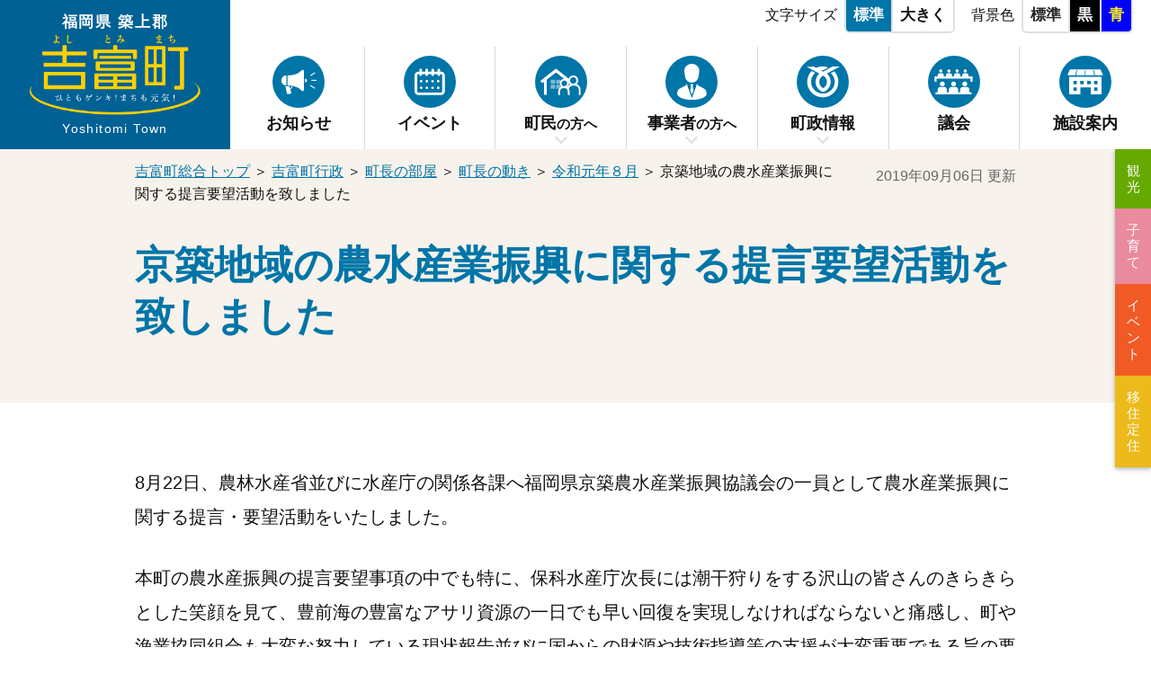

--- FILE ---
content_type: text/html
request_url: https://www.town.yoshitomi.lg.jp/gyosei/z110/e147/w683/c580/
body_size: 5264
content:
 <!DOCTYPE html>
<html lang="ja">
	<head>
	<meta charset="utf-8">

	<title>京築地域の農水産業振興に関する提言要望活動を致しました | 福岡県築上郡 吉富町行政サイト</title>
	<meta name="robots" content="index,follow" />
	<meta name="description" content="誇りと絆を育む緑豊かな住みよいまち 小さなまちにあふれる輝き">


	<meta name="keywords" content="吉富町, よしとみ, 細男舞, 神相撲, くわしおのまい, かみずもう, 乾衣祭, おいろかし, 周防灘, 北九州," />

	<meta property="og:type" content="article" />
	
	<meta property="og:title" content="京築地域の農水産業振興に関する提言要望活動を致しました | 福岡県築上郡 吉富町行政サイト" />
	<meta property="og:description" content="福岡県築上郡吉富町(よしとみまち)行政サイト">
	<meta property="og:url" content="https://www.town.yoshitomi.lg.jp/gyosei/z110/e147/w683/c580/" />
	<meta property="og:image" content="https://www.town.yoshitomi.lg.jp/user/gyosei/common2021/images/ogp_image.jpg" />
	<meta property="og:locale" content="ja_JP" />
	<meta property="og:site_name" content="吉富町行政サイト" />
	
    <meta name="viewport" content="width=device-width, initial-scale=1.0, viewport-fit=cover">
	
		<link rel="apple-touch-icon" href="/user/gyosei/common2021/images/i_icon.png">
		<link rel="shortcut icon" href="/user/gyosei/common/img/favicon.ico">
	
	<link rel="alternate" type="application/rss+xml" title="福岡県築上郡 吉富町行政サイト" href="/user/feed_out/gyosei_topics.xml">
	


<link type="text/css" href="/user/gyosei/common2021/css/html5reset.css" rel="stylesheet" media="all">
<link type="text/css" href="/user/gyosei/common2021/css/common.css?20231005" rel="stylesheet" media="all">
<link type="text/css" href="/user/gyosei/common2021/css/jquery.bxslider.css" rel="stylesheet" media="all">
<link type="text/css" href="/user/gyosei/common2021/css/style.css?20240222" rel="stylesheet" media="all">
<link type="text/css" href="/user/gyosei/common2021/css/style_sp.css?20240222" rel="stylesheet" media="all">
<link type="text/css" href="/user/gyosei/common2021/css/event_page.css" rel="stylesheet" media="all">
<link type="text/css" href="/user/gyosei/common2021/css/print_top.css" rel="stylesheet" media="print">




	



<!-- Google tag (gtag.js) -->
<script async src="https://www.googletagmanager.com/gtag/js?id=G-LXYPFEZV5F"></script>
<script>
  window.dataLayer = window.dataLayer || [];
  function gtag(){dataLayer.push(arguments);}
  gtag('js', new Date());

  gtag('config', 'G-LXYPFEZV5F');
</script>


</head>



<body class="temp" id="temp">

<!-- ALL/ -->
<div id="container">
    <noscript><div class="no_script">※当サイトはJavaScriptが有効になっていないと正常に表示されません。ブラウザ設定でJavaScriptを有効にしてご利用ください。</div></noscript>

	
	
    <div id="sp_menu_back"></div>
	
    <header id="header">
		
		
		
	
	
      <!-- #site_title/ -->
      <p id="site_title">
        <a href="/gyosei/">
          <span class="inner">
            <span class="logo">
              <img src="/user/gyosei/common2021/images/site_title.png" alt="吉富町">
            </span>
            <span class="title_text">
              <span class="ja">福岡県 築上郡</span>
              <span class="en">Yoshitomi Town</span>
            </span>
          </span>
        </a>
      </p>
	
		
		
      <div class="header_contents">
        <div class="text_property_box sp_off">
          <ul class="textsize" class="clearfix">
            <li class="title">文字サイズ</li>
            <li class="small_on"><a href="" class="toSmall">標準</a></li>
            <li class="large"><a href="" class="toLarge">大きく</a></li>
          </ul>
          <ul class="bg_color" class="clearfix">
            <li class="title">背景色</li>
            <li class="standard"><a href="javascript:tostandard();">標準</a></li>
            <li class="black"><a href="javascript:toblack();">黒</a></li>
            <li class="blue"><a href="javascript:toblue();">青</a></li>
          </ul>
        </div>
        <!-- /.text_property_box -->
  
		  
	
        <nav id="globalnavi" class="sp_menu">
          <div class="menu_inner">
    
            <div class="to_top sp">
              <a href="/gyosei/">トップに戻る</a>
            </div>
            <div class="search_box sp">
              <form action="//www.google.co.jp/search" method="get" target="_blank">
                <input type="hidden" name="pagesize" value="15">
                <input type="hidden" name="hl" value="ja">
                <input type="hidden" name="ie" value="utf8">
                <input type="hidden" name="oe" value="utf8">
                <input type="hidden" name="as_sitesearch" value="www.town.yoshitomi.lg.jp">
                <input type="text" name="query" size="16" border="0" class="search_form" placeholder="キーワード検索">
    
                <input type="submit" alt="サイト内検索" border="0" name="submit2" class="search_btn">
              </form>
            </div>
    
    
            <ul class="nav_list">
              <li>
                <a href="/gyosei/news/" class="gnav_link">
                  <span class="icon">
                    <img src="/user/gyosei/common2021/images/nav_icon_news.svg" alt="">
                  </span>
                  <span class="title">お知らせ</span>
                </a>
              </li>
              <li>
                <a href="/event/" class="gnav_link">
                  <span class="icon">
                    <img src="/user/gyosei/common2021/images/nav_icon_events.svg" alt="">
                  </span>
                  <span class="title">イベント</span>
                </a>
              </li>
              <li class="has_submenu">
                <a href="/chomin/" class="gnav_link">
                  <span class="icon">
                    <img src="/user/gyosei/common2021/images/nav_icon_chomin.svg" alt="">
                  </span>
                  <span class="title">町民<span class="smaller">の方へ</span></span>
                </a>
                <div class="sub_menu">
                  <div class="inner">
                    <p class="to_subtop"><a href="/chomin/">町民の方へTOP</a></p>
                    <ul>
								<li><a href="/gyosei/chomin/konnatokiha/">こんなときは</a></li>
								<li><a href="/gyosei/chomin/kenkou/">健康・医療</a></li>
								<li><a href="/gyosei/chomin/seikatsu/">生活・防犯・安全</a></li>
								<li><a href="/gyosei/chomin/119/">消防・防災</a></li>
								<li><a href="/gyosei/chomin/kosodate/">子育て</a></li>
								<li><a href="/gyosei/chomin/kyouiku/">教育</a></li>
								<li><a href="/gyosei/chomin/v725/">住民票・戸籍</a></li>
								<li><a href="/gyosei/chomin/hoken/">保険・年金</a></li>
								<li><a href="/gyosei/chomin/zeikin/">税金</a></li>
								<li><a href="/gyosei/chomin/fukushi/">福祉</a></li>
								<li><a href="/gyosei/chomin/w431/">文化・生涯学習・スポーツ</a></li>
								<li><a href="/gyosei/chomin/n387/">人権・男女共同参画</a></li>
								<li><a href="/gyosei/chomin/w738/">上下水道</a></li>
								<li><a href="/gyosei/chomin/u998/">動物・ペット</a></li>
								<li><a href="/gyosei/chomin/e105/">まちづくり・交流・協働</a></li>
								<li><a href="/gyosei/chomin/u108/">ごみ・環境・衛生</a></li>
								<li><a href="/gyosei/chomin/v111/">土地・住宅</a></li>
								<li><a href="/gyosei/chomin/u137/">道路・河川・公園・交通機関</a></li>
								<li><a href="/gyosei/chomin/n749/">選挙</a></li>
								<li><a href="/gyosei/chomin/g114/">マイナンバー</a></li>
								<li><a href="/gyosei/chomin/v481/">各種相談・申請</a></li>
                    </ul>
                  </div>
                </div>
              </li>
              <li class="has_submenu">
                <a href="/jigyo/" class="gnav_link">
                  <span class="icon">
                    <img src="/user/gyosei/common2021/images/nav_ivon_jigyosha.svg" alt="">
                  </span>
                  <span class="title">事業者<span class="smaller">の方へ</span></span>
                </a>
                <div class="sub_menu">
                  <div class="inner">
                    <p class="to_subtop"><a href="/jigyo/">事業者の方へTOP</a></p>
                    <ul>
								<li><a href="/gyosei/jigyo/x807/">入札・契約</a></li>
								<li><a href="/gyosei/jigyo/q409/">産業支援</a></li>
								<li><a href="/gyosei/jigyo/v174/">建設・都市計画</a></li>
								<li><a href="/gyosei/jigyo/u511/">広告募集</a></li>
								<li><a href="/gyosei/jigyo/w340/">起業・創業支援</a></li>
								<li><a href="/gyosei/jigyo/r144/">税金</a></li>
								<li><a href="/gyosei/jigyo/e395/">上下水道</a></li>
								<li><a href="/gyosei/jigyo/p115/">ごみ</a></li>
                    </ul>
                  </div>
                </div>
              </li>
              <li class="has_submenu">
                <a href="/chosei/" class="gnav_link">
                  <span class="icon">
                    <img src="/user/gyosei/common2021/images/nav_icon_chosei.svg" alt="">
                  </span>
                  <span class="title">町政情報</span>
                </a>
                <div class="sub_menu">
                  <div class="inner">
                    <p class="to_subtop"><a href="/chosei/">町政情報TOP</a></p>
                    <ul>
								<li><a href="/gyosei/chosei/y134/">町の概要</a></li>
								<li><a href="/gyosei/chosei/v995/">組織・庁舎案内</a></li>
								<li><a href="/gyosei/chosei/u983/">まちづくり・計画・施策</a></li>
								<li><a href="/gyosei/chosei/e111/">行財政</a></li>
								<li><a href="/gyosei/chosei/u162/">人事・採用</a></li>
								<li><a href="/gyosei/chosei/y113/">広報・広聴</a></li>
								<li><a href="/gyosei/chosei/v138/">情報公開・個人情報保護</a></li>
								<li><a href="/gyosei/chosei/w883/">町からの募集</a></li>
								<li><a href="/gyosei/chosei/u197/">統計</a></li>
                    </ul>
                  </div>
                </div>
              </li>
              <li>
                <a href="/gyosei/19/" class="gnav_link">
                  <span class="icon">
                    <img src="/user/gyosei/common2021/images/nav_icon_gikai.svg" alt="">
                  </span>
                  <span class="title">議会</span>
                </a>
              </li>
              <li>
                <a href="/gyosei/r197/" class="gnav_link">
                  <span class="icon">
                    <img src="/user/gyosei/common2021/images/nav_icon_facilities.svg" alt="">
                  </span>
                  <span class="title">施設案内</span>
                </a>
              </li>
            </ul>
    
            <div class="sp_area sp">
              <div class="button_contact">
                <a href="/gyosei/contact/">お問い合わせ先一覧</a>
              </div>
              <div class="official_sns">
                <p>吉富町公式<span class="blue">SNS</span></p>
                <ul class="sns_links">
                  <li>
                    <a href="https://www.facebook.com/yoshitomitown/" target="_blank">
                      <img src="/user/gyosei/common2021/images/icon_fb.svg" alt="公式Facebook">
                    </a>
                  </li>
                  <li>
                    <a href="https://x.com/yoshitomi_town" target="_blank">
                      <img src="/user/entrance/common/img/icon/sns_oval_x.png" alt="公式X">
                    </a>
                  </li>
                  <li>
                    <a href="" target="_blank">
                      <img src="/user/gyosei/common2021/images/icon_line.svg" alt="LINE">
                    </a>
                  </li>
                </ul>
              </div>
              <div class="to_sitemap">
                <a href="/gyosei/sitemap/">サイトマップから探す</a>
              </div>
				  <ul class="sub_site_link_tab">
					<li class="tab02"><a href="/kanko/">観光</a></li>
					<li class="tab03"><a href="/kosodate/">子育て</a></li>
					<li class="tab04"><a href="/event/">イベント</a></li>
					<li class="tab05"><a href="/iju/">移住定住</a></li>
				  </ul>
				
            </div>

    
            <div class="sp_menu_close sp">メニューを閉じる</div>
          </div>
          <!-- /.menu_inner -->
        </nav>
        <!-- /#globalnavi -->
	
    
      </div>


      <div id="text_menu_btn" class="sp_menu_button">
        <p class="menu_button">
          <img src="/user/gyosei/common2021/images/sp_menu_text.svg" class="white button_image" alt="">
          <img src="/user/gyosei/common2021/images/sp_menu_text_white.svg" class="black button_image" alt="">
          <img src="/user/gyosei/common2021/images/sp_menu_text_yellow.svg" class="blue button_image" alt="">
          <img src="/user/gyosei/common2021/images/sp_menu_text_close.svg" class="white button_close" alt="">
        </p>
        <p class="menu_title">文字・色</p>
      </div>
		
		
      <div id="menu_btn" class="sp_menu_button">
        <p class="menu_button">
          <img src="/user/gyosei/common2021/images/sp_menu.svg" class="white button_image" alt="">
          <img src="/user/gyosei/common2021/images/sp_menu_white.svg" class="black button_image" alt="">
          <img src="/user/gyosei/common2021/images/sp_menu_yellow.svg" class="blue button_image" alt="">
          <img src="/user/gyosei/common2021/images/sp_menu_close.svg" class="white button_close" alt="">
          <img src="/user/gyosei/common2021/images/sp_menu_close_white.svg" class="black button_close" alt="">
          <img src="/user/gyosei/common2021/images/sp_menu_close_yellow.svg" class="blue button_close" alt="">
        </p>
        <p class="menu_title">メニュー</p>
      </div>
		

		
    </header>
    <!-- /#header -->


    <div id="text_menu" class="sp_menu">
      <div class="text_property_box">
        <ul class="textsize" class="clearfix">
          <li class="title">文字サイズ</li>
          <li class="small_on"><a href="" class="toSmall">標準</a></li>
          <li class="large"><a href="" class="toLarge">大きく</a></li>
        </ul>
        <ul class="bg_color" class="clearfix">
          <li class="title">背景色</li>
          <li class="standard"><a href="javascript:tostandard();">標準</a></li>
          <li class="black"><a href="javascript:toblack();">黒</a></li>
          <li class="blue"><a href="javascript:toblue();">青</a></li>
        </ul>
      </div>
      <div class="sp_menu_close sp">メニューを閉じる</div>
    </div>
    <!-- /#text_menu -->
		
	
	
	
	
		
    <!-- #conts/-->
    <main id="conts" class="in">

		

    <div class="page_title_wrap">
      <div class="wrapper">
        <div id="navibar">
				<p>
					
					
		  	
					


	



<span><a href="/">吉富町総合トップ</a></span> ＞ 




<span><a href="/gyosei/">吉富町行政</a></span> ＞ 




<span><a href="/gyosei/z110/">町長の部屋</a></span> ＞ 




<span><a href="/gyosei/z110/e147/">町長の動き</a></span> ＞ 




<span><a href="/gyosei/z110/e147/w683/">令和元年８月</a></span> ＞ 




<span>京築地域の農水産業振興に関する提言要望活動を致しました</span>















			
				</p>
        </div>
		  
				<h1 class="page_title">京築地域の農水産業振興に関する提言要望活動を致しました</h1>

		  

			<p class="update">2019年09月06日 更新</p>
		  
		  	
      </div>
    </div>

    <div class="wrapper">

	

		
		<div class="body"><p>8月22日、農林水産省並びに水産庁の関係各課へ福岡県京築農水産業振興協議会の一員として農水産業振興に関する提言・要望活動をいたしました。</p>

<p>本町の農水産振興の提言要望事項の中でも特に、保科水産庁次長には潮干狩りをする沢山の皆さんのきらきらとした笑顔を見て、豊前海の豊富なアサリ資源の一日でも早い回復を実現しなければならないと痛感し、町や漁業協同組合も大変な努力している現状報告並びに国からの財源や技術指導等の支援が大変重要である旨の要望を致しました。</p>

<p><img class="filer_image " alt="image2.jpeg" src="/user/filer_public_thumbnails/filer_public/b2/d8/b2d87de0-053e-4d9d-ad22-b3e77ee550d6/image2.jpeg__433x288_q85_crop_subsampling-2.jpg" />
</p>

<p>（左から順に）保科正樹水産庁次長、花畑明町長、後藤元秀豊前市長<br>
 </p>
<div class="clear"></div></div>

		
		
		
		
	
		
	
		
		
	
		
	
		
		
	
		
	</div>
	

	</main>
	<!-- /#conts -->
	
	
	
	<!-- #footer/ -->
	<footer id="footer">

    <div id="footer_info">
      <div class="wrapper">
		  
        <div id="footer_site_title">
          <div class="footer_logo">
            <img src="/user/gyosei/common2021/images/footer_logo.svg" alt="">
          </div>
          <div class="site_title_area">
            <p class="title_sub">福岡県 築上郡</p>
            <p class="title_text">
              <img src="/user/gyosei/common2021/images/site_title.png" alt="吉富町">
            </p>
          </div>
        </div>
		  

        <div class="facility_info">
          <p class="facility_name">福岡県築上郡 吉富町役場</p>
          <address>〒871-8585 福岡県築上郡吉富町大字広津226番地1<a href="https://goo.gl/maps/JNcb2euM8GW1kDQC6" target="_blank">【地図】</a></address>
          <div class="tel_area">
            <p class="tel">電話 <strong>0979-24-1122</strong><span class="smaller">(代表)</span> </p>
            <p class="fax">FAX 0979-24-3219</p>
          </div>
          <p class="open_hours">開庁時間　<strong>午前8時30分～午後5時15分</strong>(土日祝日除く)</p>

        </div>

        <div class="footer_links_area">
          <div class="button_contact">
             <a href="/gyosei/contact/">お問い合わせ先一覧</a>
          </div>
		  
          <ul class="footer_links">
            <li><a href="/gyosei/">ホーム</a></li>
            <li><a href="/gyosei/sitemap/">サイトマップ</a></li>
            <li><a href="/gyosei/23/">当サイトについて</a></li>
            <li><a href="/gyosei/link/">リンク集</a></li>
          </ul>
		  
        </div>
      </div>
    </div>
    <!--/#footer_info-->


      <div class="footer_bottom">
        <div class="wrapper">
          <small>&copy;2021 Yoshitomi Town.</small>
        </div>
      </div>
      <!--/.footer_bottom-->

  </footer>
  <!-- /#footer -->
	  	
	
	<!-- /FOOT -->
</div>
 <!-- /#container-->
	
	


      <div id="side_fixed_box">
        <a href="" onClick="return false" class="top_page">
          <img class="white" src="/user/gyosei/common2021/images/pagetop.svg" alt="上へ戻る">
          <img class="black" src="/user/gyosei/common2021/images/pagetop_bk.svg" alt="上へ戻る">
          <img class="blue" src="/user/gyosei/common2021/images/pagetop_bl.svg" alt="上へ戻る">
        </a>
      </div>
      <!-- /#side_fixed_box-->
	
	

      <ul class="sub_site_link_tab sp_off">
        <li class="tab02"><a href="/kanko/">観光</a></li>
        <li class="tab03"><a href="/kosodate/">子育て</a></li>
        <li class="tab04"><a href="/event/">イベント</a></li>
        <li class="tab05"><a href="/iju/">移住定住</a></li>
      </ul>


<!--　-->
	
<script src="//ajax.googleapis.com/ajax/libs/jquery/1.11.3/jquery.min.js"></script>
<script src="/user/gyosei/common2021/js/modernizr.custom.js" charset="UTF-8"></script>
<script src="/user/gyosei/common2021/js/smoothscroll.js" charset="UTF-8"></script>
<script src="/user/gyosei/common2021/js/jquery.bxslider.min.js" charset="UTF-8"></script>
<script src="/user/gyosei/common2021/js/jquery.cookie.js" charset="UTF-8"></script>
<script src="/user/gyosei/common2021/js/original.js?20241202" charset="UTF-8"></script>
<script src="/user/gyosei/common2021/js/share.js" charset="UTF-8"></script>




<script type="text/javascript" src="/_Incapsula_Resource?SWJIYLWA=719d34d31c8e3a6e6fffd425f7e032f3&ns=2&cb=1206552555" async></script></body>
</html>










--- FILE ---
content_type: text/css
request_url: https://www.town.yoshitomi.lg.jp/user/gyosei/common2021/css/jquery.bxslider.css
body_size: 775
content:
@charset "UTF-8";*+html #slider{height:auto}#main_slider ul,#banner_slide ul{margin:0}#main_slider ul li,#banner_slide ul li{margin:0;padding:0}#main_slider ul li:before,#banner_slide ul li:before{display:none}#main_slider li img,#banner_slide li img{width:100%}.bx-wrapper{position:relative;width:100%;line-height:1}.bx-controls{margin:0;padding:0;overflow:visible;display:block;left:0;width:100%;text-align:center;margin-top:10px}.bx-controls .bx-pager{list-style:none outside none;padding-top:0;font-size:0;text-align:center;display:inline-block;vertical-align:middle}.bx-controls .bx-pager-item{display:inline;text-align:center}.bx-controls .bx-pager-link{display:block;width:13px;height:13px;margin:0 5px;text-indent:-9999px;overflow:hidden}.bx-wrapper .bx-pager a{display:inline-block;vertical-align:middle;background:#fff;border:2px solid #0075a8;text-indent:-9999px;width:13px;height:13px;margin:0 5px;border-radius:50%}.bx-wrapper .bx-pager.bx-default-pager a:hover,.bx-wrapper .bx-pager.bx-default-pager a.active{background-color:#0075a8}.bx-controls .bx-controls-direction{display:inline-block;vertical-align:middle}.bx-controls .bx-controls-auto{display:inline-block;vertical-align:middle;margin-left:7px}.bx-controls .bx-controls-auto .bx-controls-auto-item{text-indent:-9999px;font-size:0}.bx-controls .bx-controls-auto a{display:block;width:36px;height:36px;background-repeat:no-repeat;background-position:center center;background-size:contain}.bx-controls .bx-controls-auto a:hover{opacity:0.7}.bx-controls .bx-controls-auto a.bx-stop{background-image:url(../images/icon_pause.svg)}.bx-controls .bx-controls-auto a.bx-start{background-image:url(../images/icon_play.svg)}.bx-wrapper .bx-prev,.bx-wrapper .bx-next{position:absolute;left:-60px;top:0;display:block;width:23px;height:100%;background:url(../images/icon_prev.svg) no-repeat center top 42%;background-size:contain;text-indent:-9999px;z-index:10}.bx-wrapper .bx-next{left:auto;right:-60px;background-image:url(../images/icon_next.svg)}.bx-wrapper .bx-prev:hover,.bx-wrapper .bx-next:hover{opacity:0.7}#main_slider .bx-viewport{overflow:visible!important;position:relative}#main_slider .bx-viewport:before,#main_slider .bx-viewport:after{content:"";display:block;position:absolute;top:0;z-index:1;width:400%;height:100%;background-color:rgba(0,0,0,0.6)}#main_slider .bx-viewport:before{right:100%}#main_slider .bx-viewport:after{left:100%}#banner_slide .bx-wrapper{margin-left:auto;margin-right:auto}#banner_slide .bx-wrapper .bx-prev,#banner_slide .bx-wrapper .bx-next{left:-25px;width:15px;background-image:url(../images/icon_prev_blue.svg);background-position:center top 30%}#banner_slide .bx-wrapper .bx-next{left:auto;right:-25px;background-image:url(../images/icon_next_blue.svg)}@media screen and (max-width:768px){.bx-controls .bx-pager-link{width:12px;height:12px;margin:0 6px}.bx-wrapper .bx-pager a{width:12px;height:12px;margin:0 6px}.slider_80th .bx-wrapper .bx-prev,.slider_80th .bx-wrapper .bx-next{left:10px;width:15px;background-image:url(../images/icon_prev_blue.svg);background-position:center bottom 5px}.slider_80th .bx-wrapper .bx-next{left:auto;right:10px;background-image:url(../images/icon_next_blue.svg)}#banner_slide .bx-wrapper .bx-prev,#banner_slide .bx-wrapper .bx-next{left:-30px;width:20px}#banner_slide .bx-wrapper .bx-next{left:auto;right:-30px}}@media screen and (max-width:540px){#marathon_main_slider ul li{width:50vw!important}.bx-controls .bx-pager{bottom:-23px}.bx-wrapper .bx-prev,.bx-wrapper .bx-next{left:-20px;width:20px}.bx-wrapper .bx-next{left:auto;right:-20px}.slider_80th .bx-wrapper .bx-prev,.slider_80th .bx-wrapper .bx-next{left:8px;width:13px}.slider_80th .bx-wrapper .bx-next{left:auto;right:8px}#banner_slide .bx-wrapper .bx-prev,#banner_slide .bx-wrapper .bx-next{left:-20px;width:12px;background-position:center top 22%}#banner_slide .bx-wrapper .bx-next{left:auto;right:-20px}}

--- FILE ---
content_type: text/css
request_url: https://www.town.yoshitomi.lg.jp/user/gyosei/common2021/css/print_top.css
body_size: 8
content:
@charset "UTF-8";* html body{zoom:67%}.print_button_wrapper{display:none}body#month_calendar.cal_print{margin-bottom:0}#month_calendar.cal_print .wrapper{width:100%}#month_calendar.cal_print h3{margin-bottom:0.6em}#month_calendar.cal_print .month01 table.calendar{margin-bottom:0}#month_calendar table.calendar tbody td.today p.date{color:#333}

--- FILE ---
content_type: image/svg+xml
request_url: https://www.town.yoshitomi.lg.jp/user/gyosei/common2021/images/nav_icon_gikai.svg
body_size: 592
content:
<?xml version="1.0" encoding="utf-8"?>
<!-- Generator: Adobe Illustrator 24.2.0, SVG Export Plug-In . SVG Version: 6.00 Build 0)  -->
<svg version="1.1" id="レイヤー_1" xmlns="http://www.w3.org/2000/svg" xmlns:xlink="http://www.w3.org/1999/xlink" x="0px"
	 y="0px" viewBox="0 0 48 43.4" width="48" height="43.4" style="enable-background:new 0 0 48 43.4;" xml:space="preserve">
<style type="text/css">
	.st0{fill:#FFFFFF;}
</style>
<g id="グループ_924" transform="translate(-200.436 112.943)">
	<g id="グループ_898" transform="translate(204.286 -98.24)">
		<path id="パス_2515" class="st0" d="M6.8,12.4c1.6,0,2.9-1.3,2.9-2.9c0,0,0,0,0,0c0-1.6-1.3-2.9-2.9-2.9c0,0,0,0,0,0
			c-1.6,0-2.9,1.3-2.9,2.9c0,0,0,0,0,0C3.9,11.1,5.2,12.4,6.8,12.4L6.8,12.4z"/>
		<g id="グループ_897" transform="translate(0 6.409)">
			<path id="パス_2516" class="st0" d="M12.1,14.7V9.6C12,8,10.8,6.8,9.2,6.7h-5C2.7,6.8,1.5,8,1.3,9.6v5.2H12.1z"/>
		</g>
	</g>
	<g id="グループ_900" transform="translate(217.715 -98.24)">
		<path id="パス_2517" class="st0" d="M6.8,12.4c1.6,0,2.9-1.3,2.9-2.9c0,0,0,0,0,0c0-1.6-1.3-2.9-2.9-2.9c0,0,0,0,0,0
			c-1.6,0-2.9,1.3-2.9,2.9c0,0,0,0,0,0C3.9,11.1,5.2,12.4,6.8,12.4L6.8,12.4z"/>
		<g id="グループ_899" transform="translate(0 6.409)">
			<path id="パス_2518" class="st0" d="M12.1,14.7V9.6C12,8,10.8,6.8,9.2,6.7h-5C2.7,6.8,1.5,8,1.3,9.6v5.2H12.1z"/>
		</g>
	</g>
	<g id="グループ_902" transform="translate(231.145 -98.24)">
		<path id="パス_2519" class="st0" d="M6.7,12.4c1.6,0,2.9-1.3,2.9-2.9c0-1.6-1.3-2.9-2.9-2.9l0,0c-1.6,0-2.9,1.3-2.9,2.9
			c0,0,0,0,0,0C3.9,11.1,5.2,12.4,6.7,12.4z"/>
		<g id="グループ_901" transform="translate(0 6.409)">
			<path id="パス_2520" class="st0" d="M12.1,14.7V9.6C12,8,10.8,6.8,9.2,6.7h-5C2.7,6.8,1.5,8,1.3,9.6v5.2H12.1z"/>
		</g>
	</g>
	<rect id="長方形_1185" x="202.9" y="-78.6" class="st0" width="43" height="2.4"/>
	<path id="パス_2521" class="st0" d="M247.1-91.3h-2.4v-3.9h-40.5v3.9h-2.4v-6.4h45.4L247.1-91.3z"/>
	<g id="グループ_904" transform="translate(204.286 -112.943)">
		<path id="パス_2522" class="st0" d="M4.9,10.5c1.1,0,1.9-0.9,1.9-1.9c0-1.1-0.9-1.9-1.9-1.9c0,0,0,0,0,0C3.9,6.7,3,7.5,3,8.6
			c0,0,0,0,0,0C3,9.6,3.9,10.5,4.9,10.5z"/>
		<g id="グループ_903" transform="translate(0 4.751)">
			<path id="パス_2523" class="st0" d="M8.6,12.1V8.6c-0.1-1-0.9-1.8-1.9-1.9H3.2c-1,0.1-1.8,0.9-1.9,1.9v3.5H8.6z"/>
		</g>
	</g>
	<g id="グループ_906" transform="translate(214.047 -112.943)">
		<path id="パス_2524" class="st0" d="M4.9,10.5c1.1,0,1.9-0.9,1.9-1.9c0-1.1-0.9-1.9-1.9-1.9l0,0C3.9,6.7,3,7.5,3,8.6
			c0,0,0,0,0,0C3,9.6,3.9,10.5,4.9,10.5z"/>
		<g id="グループ_905" transform="translate(0 4.751)">
			<path id="パス_2525" class="st0" d="M8.6,12.1V8.6c-0.1-1-0.9-1.8-1.9-1.9H3.2c-1,0.1-1.8,0.9-1.9,1.9v3.5H8.6z"/>
		</g>
	</g>
	<g id="グループ_908" transform="translate(223.808 -112.943)">
		<path id="パス_2526" class="st0" d="M4.9,10.5c1.1,0,1.9-0.9,1.9-1.9c0-1.1-0.9-1.9-1.9-1.9c0,0,0,0,0,0C3.9,6.7,3,7.5,3,8.6
			c0,0,0,0,0,0C3,9.6,3.9,10.5,4.9,10.5z"/>
		<g id="グループ_907" transform="translate(0 4.751)">
			<path id="パス_2527" class="st0" d="M8.6,12.1V8.6c-0.1-1-0.9-1.8-1.9-1.9H3.2c-1,0.1-1.8,0.9-1.9,1.9v3.5H8.6z"/>
		</g>
	</g>
	<g id="グループ_910" transform="translate(233.569 -112.943)">
		<path id="パス_2528" class="st0" d="M4.9,10.5c1.1,0,1.9-0.9,1.9-1.9c0-1.1-0.9-1.9-1.9-1.9c0,0,0,0,0,0C3.9,6.7,3,7.5,3,8.6
			c0,0,0,0,0,0C3,9.6,3.9,10.5,4.9,10.5C4.9,10.5,4.9,10.5,4.9,10.5z"/>
		<g id="グループ_909" transform="translate(0 4.751)">
			<path id="パス_2529" class="st0" d="M8.6,12.1V8.6c-0.1-1-0.9-1.8-1.9-1.9H3.2c-1,0.1-1.8,0.9-1.9,1.9v3.5H8.6z"/>
		</g>
	</g>
</g>
</svg>


--- FILE ---
content_type: image/svg+xml
request_url: https://www.town.yoshitomi.lg.jp/user/gyosei/common2021/images/nav_icon_events.svg
body_size: 774
content:
<?xml version="1.0" encoding="utf-8"?>
<!-- Generator: Adobe Illustrator 24.2.0, SVG Export Plug-In . SVG Version: 6.00 Build 0)  -->
<svg version="1.1" id="レイヤー_1" xmlns="http://www.w3.org/2000/svg" xmlns:xlink="http://www.w3.org/1999/xlink" x="0px"
	 y="0px" viewBox="0 0 48 43.4" width="48" height="43.4" style="enable-background:new 0 0 48 43.4;" xml:space="preserve">
<style type="text/css">
	.st0{fill:#FFFFFF;}
</style>
<g id="グループ_806" transform="translate(-643.695 -318.911)">
	<path id="パス_2368" class="st0" d="M680.8,331.3c0.8,0,1.5,0.7,1.5,1.5V352c0,0.8-0.7,1.5-1.5,1.5h-26.2c-0.8,0-1.5-0.7-1.5-1.5
		v-19.2c0-0.8,0.7-1.5,1.5-1.5H680.8 M680.8,328.3h-26.2c-2.5,0-4.5,2-4.6,4.6V352c0,2.5,2,4.5,4.6,4.6h26.2c2.5,0,4.5-2,4.5-4.6
		v-19.2C685.4,330.3,683.3,328.3,680.8,328.3z"/>
	<g id="グループ_803" transform="translate(649.224 318.911)">
		<path id="パス_2369" class="st0" d="M7.9,14.7c-0.8,0-1.5-0.7-1.5-1.5c0,0,0,0,0,0V7.3c0-0.8,0.7-1.5,1.5-1.5
			c0.8,0,1.5,0.7,1.5,1.5v5.9C9.4,14,8.7,14.7,7.9,14.7z"/>
		<path id="パス_2370" class="st0" d="M14.9,14.7c-0.8,0-1.5-0.7-1.5-1.5c0,0,0,0,0,0V7.3c0-0.8,0.7-1.5,1.5-1.5
			c0.8,0,1.5,0.7,1.5,1.5c0,0,0,0,0,0v5.9C16.5,14,15.8,14.7,14.9,14.7C14.9,14.7,14.9,14.7,14.9,14.7z"/>
		<path id="パス_2371" class="st0" d="M22,14.7c-0.8,0-1.5-0.7-1.5-1.5c0,0,0,0,0,0V7.3c0-0.8,0.7-1.5,1.5-1.5
			c0.8,0,1.5,0.7,1.5,1.5v5.9C23.5,14,22.9,14.7,22,14.7C22,14.7,22,14.7,22,14.7z"/>
		<path id="パス_2372" class="st0" d="M29.1,14.7c-0.8,0-1.5-0.7-1.5-1.5c0,0,0,0,0,0V7.3c0-0.8,0.7-1.5,1.5-1.5
			c0.8,0,1.5,0.7,1.5,1.5v5.9C30.6,14,29.9,14.7,29.1,14.7C29.1,14.7,29.1,14.7,29.1,14.7z"/>
	</g>
	<g id="グループ_804" transform="translate(649.979 332.549)">
		<path id="パス_2373" class="st0" d="M7.9,8.8C7,8.8,6.3,8.1,6.3,7.3c0-0.1,0-0.2,0-0.3c0-0.1,0.1-0.2,0.1-0.3
			c0-0.1,0.1-0.2,0.1-0.3c0.1-0.1,0.1-0.2,0.2-0.2c0.6-0.6,1.6-0.6,2.1,0c0.3,0.3,0.4,0.7,0.4,1.1C9.4,8.1,8.7,8.8,7.9,8.8
			C7.9,8.8,7.9,8.8,7.9,8.8L7.9,8.8z"/>
		<path id="パス_2374" class="st0" d="M19.5,7.3c0-0.8,0.7-1.5,1.5-1.5c0,0,0,0,0,0l0,0c0.8,0,1.5,0.7,1.5,1.5c0,0,0,0,0,0l0,0
			c0,0.8-0.7,1.5-1.5,1.5l0,0C20.2,8.8,19.5,8.1,19.5,7.3z M12.9,7.3c0-0.8,0.7-1.5,1.5-1.5l0,0c0.8,0,1.5,0.7,1.5,1.5c0,0,0,0,0,0
			l0,0c0,0.8-0.7,1.5-1.5,1.5l0,0l0,0C13.6,8.8,12.9,8.1,12.9,7.3L12.9,7.3z"/>
		<path id="パス_2375" class="st0" d="M27.6,8.8c-0.8,0-1.5-0.7-1.5-1.5c0,0,0,0,0,0c0-0.4,0.2-0.8,0.4-1.1
			c0.1-0.1,0.1-0.1,0.2-0.2C26.8,6,26.9,5.9,27,5.9c0.1,0,0.2-0.1,0.3-0.1c0.8-0.2,1.6,0.4,1.8,1.2c0.1,0.5-0.1,1-0.4,1.4
			c-0.1,0.1-0.1,0.1-0.2,0.2c-0.1,0.1-0.2,0.1-0.3,0.1c-0.1,0-0.2,0.1-0.3,0.1C27.8,8.8,27.7,8.8,27.6,8.8z"/>
	</g>
	<g id="グループ_805" transform="translate(649.979 340.501)">
		<path id="パス_2376" class="st0" d="M7.9,8.8c-0.4,0-0.8-0.2-1.1-0.5C6.5,8.1,6.3,7.7,6.3,7.3c0-0.1,0-0.2,0-0.3
			c0-0.1,0.1-0.2,0.1-0.3c0-0.1,0.1-0.2,0.1-0.3c0.1-0.1,0.1-0.2,0.2-0.2c0.6-0.6,1.5-0.6,2.1,0c0.3,0.3,0.4,0.7,0.4,1.1
			c0,0.1,0,0.2,0,0.3c0,0.1,0,0.2-0.1,0.3c0,0.1-0.1,0.2-0.1,0.3C9.1,8.2,9,8.3,8.9,8.4C8.6,8.7,8.3,8.8,7.9,8.8z"/>
		<path id="パス_2377" class="st0" d="M19.5,7.3c0-0.8,0.7-1.5,1.5-1.5l0,0c0.8,0,1.5,0.7,1.5,1.5l0,0c0,0.8-0.7,1.5-1.5,1.5l0,0
			C20.2,8.8,19.5,8.1,19.5,7.3z M12.9,7.3c0-0.8,0.7-1.5,1.5-1.5l0,0c0.8,0,1.5,0.7,1.5,1.5v0l0,0c0,0.8-0.7,1.5-1.5,1.5l0,0l0,0
			C13.6,8.8,12.9,8.1,12.9,7.3L12.9,7.3z"/>
		<path id="パス_2378" class="st0" d="M27.6,8.8c-0.8,0-1.5-0.7-1.5-1.5c0-0.4,0.2-0.8,0.4-1.1c0.1-0.1,0.1-0.1,0.2-0.2
			C26.8,6,26.9,5.9,27,5.9c0.1,0,0.2-0.1,0.3-0.1c0.8-0.2,1.6,0.4,1.8,1.2c0,0.1,0,0.2,0,0.3c0,0.4-0.2,0.8-0.4,1.1
			c-0.1,0.1-0.1,0.1-0.2,0.2c-0.1,0.1-0.2,0.1-0.3,0.1c-0.1,0-0.2,0.1-0.3,0.1C27.8,8.8,27.7,8.8,27.6,8.8z"/>
	</g>
</g>
</svg>


--- FILE ---
content_type: application/javascript
request_url: https://www.town.yoshitomi.lg.jp/_Incapsula_Resource?SWJIYLWA=719d34d31c8e3a6e6fffd425f7e032f3&ns=2&cb=1206552555
body_size: 18288
content:
var _0xfd53=['\x46\x47\x6a\x44\x6f\x78\x48\x44\x74\x73\x4b\x62','\x64\x69\x66\x44\x68\x38\x4f\x64\x55\x51\x3d\x3d','\x77\x36\x64\x6e\x77\x36\x6a\x44\x69\x73\x4f\x6d\x77\x6f\x58\x43\x74\x6e\x44\x44\x74\x67\x78\x56\x4c\x73\x4f\x77\x55\x73\x4b\x74\x52\x53\x55\x68\x65\x73\x4b\x42\x44\x7a\x4a\x6b\x77\x70\x44\x44\x69\x33\x50\x44\x6e\x54\x4a\x4b\x59\x58\x50\x44\x6b\x73\x4b\x62\x4b\x4d\x4f\x67\x4c\x6b\x48\x44\x75\x6e\x4d\x3d','\x77\x70\x48\x44\x6c\x51\x6b\x33\x77\x6f\x67\x39\x77\x37\x52\x49\x65\x38\x4f\x6f\x58\x38\x4b\x76\x4d\x51\x3d\x3d','\x58\x79\x54\x43\x69\x41\x62\x44\x68\x32\x6b\x3d','\x4b\x31\x4c\x43\x6a\x53\x55\x2b','\x77\x6f\x52\x38\x51\x6d\x54\x43\x70\x57\x63\x76\x77\x6f\x2f\x44\x69\x46\x34\x44\x61\x54\x6a\x43\x6c\x63\x4f\x2f\x77\x6f\x56\x34\x4b\x38\x4f\x38\x77\x71\x6e\x44\x75\x69\x59\x49\x41\x6e\x67\x4f\x56\x67\x44\x44\x6e\x73\x4b\x56\x4c\x32\x66\x43\x69\x63\x4f\x2b\x77\x70\x35\x79\x66\x4d\x4f\x31\x77\x72\x51\x3d','\x53\x57\x56\x6c\x77\x70\x6c\x5a\x77\x34\x30\x4f\x77\x36\x56\x48\x77\x34\x73\x43\x42\x4d\x4b\x62','\x77\x71\x58\x43\x72\x73\x4b\x4c\x77\x37\x33\x44\x71\x38\x4b\x4e','\x55\x33\x6e\x44\x73\x58\x50\x44\x6f\x77\x3d\x3d','\x77\x70\x51\x51\x77\x37\x50\x43\x6f\x38\x4b\x5a\x48\x4d\x4f\x2f\x52\x6b\x4e\x51\x77\x36\x46\x71\x77\x6f\x76\x43\x71\x38\x4b\x35\x48\x73\x4b\x42\x77\x37\x68\x6d\x66\x58\x2f\x44\x73\x45\x62\x44\x73\x78\x4e\x4c\x77\x35\x54\x43\x69\x58\x45\x6c\x77\x71\x34\x69\x77\x35\x77\x50\x42\x6a\x76\x43\x68\x63\x4b\x34\x77\x35\x46\x68\x45\x73\x4f\x50\x48\x46\x52\x52\x77\x36\x59\x3d','\x77\x36\x67\x75\x48\x45\x63\x53\x46\x41\x3d\x3d','\x54\x48\x70\x31\x77\x6f\x78\x78\x77\x34\x51\x59','\x77\x6f\x6c\x4a\x4a\x38\x4b\x7a\x66\x77\x54\x43\x6c\x4d\x4f\x35\x77\x6f\x70\x7a\x42\x38\x4b\x6f\x41\x43\x45\x51\x4b\x52\x4a\x68\x77\x34\x50\x43\x6c\x6b\x67\x67\x43\x7a\x4d\x46','\x77\x71\x62\x44\x70\x38\x4b\x70\x64\x63\x4f\x74\x77\x6f\x2f\x44\x72\x38\x4b\x62\x43\x73\x4b\x55\x77\x6f\x48\x43\x73\x77\x2f\x44\x69\x73\x4f\x32','\x77\x71\x5a\x61\x4d\x32\x54\x43\x75\x51\x3d\x3d','\x77\x71\x7a\x43\x76\x48\x46\x56\x5a\x38\x4f\x74\x77\x70\x54\x43\x6b\x6d\x50\x43\x72\x63\x4b\x4f\x66\x6d\x4c\x43\x70\x38\x4f\x41\x77\x6f\x44\x44\x67\x63\x4b\x55\x4e\x4d\x4f\x56\x77\x37\x66\x44\x6c\x53\x41\x62\x77\x70\x49\x4d\x77\x35\x48\x43\x72\x68\x62\x44\x6d\x77\x3d\x3d','\x77\x6f\x62\x43\x74\x31\x63\x54\x77\x6f\x4d\x3d','\x77\x72\x4c\x43\x72\x38\x4b\x50\x77\x36\x48\x44\x6a\x73\x4b\x5a\x77\x71\x37\x43\x68\x58\x34\x66\x4a\x63\x4b\x6c\x63\x41\x3d\x3d','\x77\x71\x2f\x43\x73\x6d\x56\x56\x62\x4d\x4f\x70','\x77\x6f\x63\x72\x77\x70\x68\x5a\x41\x46\x42\x50\x77\x36\x63\x49\x56\x67\x30\x46\x4c\x63\x4f\x38\x77\x70\x62\x44\x73\x38\x4b\x42\x5a\x77\x78\x46\x77\x37\x48\x43\x6c\x32\x6e\x43\x75\x6a\x58\x44\x74\x79\x52\x76\x4b\x38\x4b\x6f\x49\x63\x4b\x44','\x57\x63\x4b\x58\x4f\x53\x44\x43\x76\x51\x3d\x3d','\x77\x36\x6e\x44\x74\x4d\x4f\x59\x77\x71\x7a\x43\x6d\x38\x4b\x4c\x77\x34\x62\x43\x6b\x63\x4b\x63\x77\x71\x6a\x43\x6a\x4d\x4f\x61\x77\x72\x59\x3d','\x57\x63\x4f\x2f\x65\x73\x4f\x5a\x77\x72\x67\x76\x77\x71\x38\x4a','\x51\x38\x4b\x5a\x4d\x67\x3d\x3d','\x77\x6f\x6b\x51\x77\x35\x30\x3d','\x4f\x63\x4b\x62\x77\x6f\x6f\x38','\x77\x35\x78\x4e\x77\x72\x68\x66','\x77\x6f\x73\x6e\x56\x63\x4b\x57\x4b\x4d\x4f\x2b\x77\x71\x7a\x44\x70\x63\x4f\x47\x5a\x30\x6f\x38\x77\x6f\x62\x43\x69\x4d\x4b\x69\x53\x7a\x63\x43\x61\x38\x4b\x6d\x58\x42\x6a\x43\x68\x68\x2f\x44\x75\x42\x62\x43\x75\x4d\x4b\x73\x50\x4d\x4b\x6b\x77\x71\x7a\x43\x75\x38\x4f\x37\x77\x37\x77\x4c\x48\x33\x42\x51\x77\x6f\x31\x68\x53\x31\x55\x31\x77\x35\x78\x54\x77\x34\x68\x47\x51\x52\x42\x56\x77\x71\x44\x44\x71\x73\x4b\x39\x77\x36\x6a\x43\x6d\x38\x4f\x63\x77\x71\x5a\x63\x77\x6f\x78\x4c\x46\x6c\x50\x44\x74\x4d\x4f\x50\x56\x51\x3d\x3d','\x54\x53\x50\x43\x6d\x67\x41\x3d','\x77\x70\x78\x59\x48\x67\x3d\x3d','\x4e\x46\x37\x44\x72\x51\x3d\x3d','\x64\x78\x72\x43\x75\x77\x3d\x3d','\x77\x36\x70\x55\x4b\x38\x4b\x53\x5a\x41\x58\x43\x6b\x73\x4f\x78\x77\x70\x6c\x37\x61\x77\x3d\x3d','\x77\x72\x50\x43\x73\x38\x4b\x35\x77\x36\x66\x44\x76\x63\x4b\x58\x77\x71\x58\x43\x6a\x41\x3d\x3d','\x77\x37\x44\x44\x71\x38\x4f\x42\x77\x71\x72\x43\x75\x4d\x4f\x4a\x77\x36\x44\x44\x6b\x6b\x55\x55\x62\x38\x4f\x2b\x5a\x79\x48\x44\x6b\x4d\x4f\x54\x77\x36\x72\x43\x6d\x63\x4f\x6d\x50\x73\x4f\x75\x77\x72\x30\x73\x62\x7a\x6c\x6b\x65\x30\x30\x45\x53\x4d\x4f\x4c\x4b\x73\x4f\x33\x41\x6b\x73\x77\x77\x72\x4c\x44\x6d\x38\x4b\x68\x77\x37\x38\x3d','\x51\x6e\x37\x44\x73\x6d\x37\x44\x73\x79\x6f\x3d','\x77\x72\x6a\x44\x6a\x63\x4f\x54\x77\x34\x7a\x44\x73\x79\x6f\x3d','\x61\x73\x4b\x57\x77\x36\x49\x3d','\x42\x44\x76\x44\x70\x45\x55\x3d','\x55\x38\x4f\x39\x77\x71\x54\x43\x75\x4d\x4b\x59','\x77\x6f\x4c\x43\x67\x46\x6b\x3d','\x77\x34\x78\x76\x77\x72\x55\x3d','\x47\x32\x44\x44\x75\x38\x4b\x37\x77\x34\x31\x76\x77\x72\x66\x44\x6b\x4d\x4b\x49\x4d\x67\x55\x45\x62\x67\x3d\x3d','\x45\x73\x4b\x61\x46\x41\x3d\x3d','\x77\x70\x6c\x76\x56\x77\x3d\x3d','\x77\x70\x58\x44\x6e\x77\x67\x3d','\x77\x37\x45\x77\x77\x37\x54\x43\x6d\x77\x63\x4e\x77\x72\x62\x44\x6d\x38\x4b\x41\x4d\x73\x4f\x46\x4a\x43\x5a\x52\x48\x38\x4b\x6a\x77\x72\x45\x76\x77\x72\x33\x44\x73\x54\x78\x35\x56\x4d\x4b\x75\x77\x72\x41\x67\x77\x71\x76\x44\x69\x77\x38\x64\x77\x6f\x37\x44\x71\x32\x62\x43\x6c\x51\x3d\x3d','\x4c\x6e\x48\x44\x6b\x73\x4f\x59','\x57\x38\x4f\x79\x64\x63\x4f\x4a\x77\x72\x45\x74','\x77\x72\x30\x64\x77\x35\x6a\x43\x6c\x42\x41\x4a\x77\x6f\x50\x44\x68\x4d\x4b\x51\x4d\x38\x4f\x42\x46\x51\x41\x3d','\x4d\x41\x42\x58','\x77\x36\x4e\x79\x77\x6f\x63\x3d','\x4f\x46\x6e\x43\x69\x41\x3d\x3d','\x57\x55\x58\x44\x69\x78\x48\x44\x73\x63\x4b\x4a\x77\x35\x63\x58\x77\x34\x50\x43\x76\x48\x74\x52\x77\x72\x72\x43\x6c\x73\x4b\x58\x77\x37\x7a\x44\x72\x63\x4b\x6e\x77\x34\x41\x6a\x77\x70\x31\x76\x57\x7a\x51\x72\x77\x71\x2f\x43\x68\x63\x4b\x6e\x61\x46\x63\x58\x77\x34\x51\x4f\x57\x77\x3d\x3d','\x77\x71\x34\x59\x77\x36\x50\x43\x74\x41\x3d\x3d','\x77\x71\x2f\x43\x75\x48\x52\x50\x59\x63\x4f\x72\x77\x6f\x55\x3d','\x77\x70\x59\x65\x77\x36\x49\x3d','\x77\x36\x37\x43\x6c\x41\x48\x44\x72\x63\x4b\x34\x5a\x67\x3d\x3d','\x54\x63\x4f\x38\x65\x4d\x4f\x59\x77\x72\x4d\x6c\x77\x72\x4d\x51','\x46\x57\x66\x44\x70\x77\x3d\x3d','\x77\x71\x48\x43\x73\x6d\x6c\x50\x62\x38\x4f\x67\x77\x6f\x55\x3d','\x53\x44\x6a\x43\x6a\x51\x33\x44\x68\x58\x50\x43\x68\x6c\x30\x70','\x58\x32\x6e\x44\x73\x7a\x66\x44\x6b\x4d\x4b\x4d\x77\x34\x73\x3d','\x62\x7a\x74\x2f','\x65\x43\x5a\x74\x77\x71\x4d\x74\x4a\x73\x4b\x2b\x58\x63\x4b\x5a','\x77\x37\x7a\x43\x6b\x77\x7a\x44\x70\x73\x4b\x7a\x64\x42\x4a\x74\x77\x6f\x54\x44\x74\x52\x70\x47\x50\x6e\x44\x43\x67\x63\x4f\x5a\x4e\x6c\x34\x3d','\x77\x6f\x42\x4a\x4a\x6e\x63\x3d','\x77\x71\x4e\x46\x4d\x4d\x4b\x56\x65\x52\x72\x43\x6e\x67\x3d\x3d','\x61\x73\x4f\x43\x61\x4d\x4f\x56\x77\x71\x51\x6a\x77\x34\x4c\x44\x72\x31\x38\x6c\x77\x36\x6e\x43\x6a\x7a\x41\x6a\x77\x71\x51\x3d','\x77\x36\x37\x44\x69\x45\x2f\x43\x68\x45\x34\x3d','\x4e\x51\x7a\x44\x6c\x47\x6e\x44\x6c\x63\x4f\x30\x45\x44\x5a\x78\x65\x44\x58\x43\x67\x44\x6a\x43\x69\x38\x4b\x70\x62\x43\x70\x55\x77\x34\x4c\x43\x6a\x51\x48\x43\x75\x67\x55\x69\x42\x4d\x4b\x50\x4e\x54\x42\x31\x77\x34\x4e\x4d\x77\x36\x7a\x44\x68\x31\x56\x2f\x77\x6f\x58\x43\x70\x79\x37\x43\x6d\x48\x42\x75\x48\x30\x54\x44\x74\x4d\x4f\x72\x4b\x6c\x72\x44\x70\x68\x4a\x6e\x77\x34\x64\x55\x52\x4d\x4b\x69\x77\x72\x7a\x44\x6c\x38\x4b\x61\x77\x70\x52\x79\x4f\x6c\x59\x64\x77\x35\x6a\x43\x74\x67\x3d\x3d','\x77\x71\x76\x43\x75\x63\x4b\x45\x77\x37\x54\x44\x75\x38\x4b\x57','\x64\x33\x33\x44\x6d\x77\x3d\x3d','\x77\x37\x50\x44\x76\x73\x4b\x47\x77\x36\x31\x64\x49\x42\x6a\x43\x6d\x63\x4f\x58\x77\x72\x50\x43\x6a\x4d\x4f\x38\x77\x35\x37\x44\x6a\x68\x6b\x78\x46\x41\x3d\x3d','\x4b\x68\x31\x63\x77\x70\x67\x69','\x77\x37\x2f\x44\x72\x38\x4f\x63\x77\x71\x7a\x43\x6d\x38\x4b\x59','\x77\x72\x2f\x44\x72\x38\x4f\x67','\x77\x70\x58\x43\x6c\x6c\x30\x3d','\x77\x6f\x6f\x35\x77\x72\x30\x3d','\x4c\x4d\x4b\x38\x4b\x51\x3d\x3d','\x46\x79\x62\x44\x74\x6c\x2f\x44\x6b\x38\x4f\x64\x4d\x78\x74\x35\x52\x67\x3d\x3d','\x46\x58\x4c\x44\x6f\x77\x33\x44\x6b\x63\x4b\x48\x77\x34\x4d\x42\x77\x37\x66\x43\x70\x41\x3d\x3d','\x77\x70\x2f\x43\x68\x77\x41\x3d','\x77\x71\x64\x41\x4d\x32\x44\x43\x6e\x54\x55\x3d','\x66\x38\x4b\x51\x46\x77\x3d\x3d','\x77\x36\x34\x2b\x46\x45\x59\x6e\x45\x77\x3d\x3d','\x77\x37\x33\x43\x69\x43\x59\x3d','\x41\x43\x72\x44\x73\x51\x3d\x3d','\x77\x70\x72\x43\x74\x30\x6b\x3d','\x43\x38\x4b\x4a\x77\x71\x63\x3d','\x77\x34\x58\x44\x6b\x6d\x30\x3d','\x64\x7a\x33\x44\x68\x38\x4f\x42\x64\x48\x34\x3d','\x77\x72\x66\x44\x75\x63\x4b\x4c','\x5a\x47\x7a\x44\x6b\x77\x3d\x3d','\x53\x73\x4f\x37\x65\x73\x4f\x66\x77\x70\x38\x30','\x77\x72\x66\x43\x6a\x4d\x4b\x37','\x66\x4d\x4f\x39\x77\x71\x6f\x3d','\x77\x71\x37\x44\x76\x73\x4f\x43','\x66\x63\x4f\x32\x77\x6f\x59\x3d','\x59\x44\x78\x35\x77\x34\x54\x44\x76\x47\x7a\x43\x73\x41\x6a\x44\x6f\x67\x4d\x3d','\x77\x6f\x38\x61\x77\x34\x62\x43\x76\x78\x49\x78','\x62\x38\x4b\x67\x77\x36\x34\x3d','\x46\x58\x4c\x44\x6f\x77\x33\x44\x6b\x38\x4b\x63','\x77\x72\x59\x70\x77\x37\x6f\x3d','\x77\x36\x33\x44\x74\x4d\x4f\x62','\x77\x72\x6a\x44\x74\x38\x4f\x4a','\x77\x71\x48\x43\x74\x57\x5a\x4f\x51\x63\x4f\x34','\x51\x4d\x4b\x57\x77\x35\x67\x3d','\x55\x48\x7a\x44\x67\x51\x3d\x3d','\x5a\x38\x4f\x67\x77\x6f\x4d\x3d','\x77\x35\x6b\x4f\x77\x70\x54\x43\x73\x57\x49\x35\x54\x63\x4f\x47\x77\x36\x44\x44\x67\x46\x38\x3d','\x77\x70\x66\x44\x6c\x67\x41\x73\x77\x72\x30\x3d','\x77\x37\x72\x43\x6b\x67\x44\x44\x6f\x73\x4b\x2b\x64\x41\x3d\x3d','\x47\x78\x68\x46','\x4b\x63\x4b\x53\x46\x4d\x4f\x79\x65\x47\x41\x3d','\x77\x70\x7a\x44\x6e\x73\x4f\x4e\x77\x71\x34\x47\x4d\x6b\x6a\x43\x68\x4d\x4b\x53\x77\x70\x44\x44\x69\x63\x4f\x6c\x77\x70\x6e\x44\x72\x51\x3d\x3d','\x65\x69\x4a\x31\x77\x71\x30\x2b\x4c\x77\x3d\x3d','\x77\x6f\x6b\x45\x77\x36\x66\x43\x75\x63\x4b\x4b\x44\x77\x3d\x3d','\x56\x44\x6a\x43\x6a\x51\x33\x44\x6d\x31\x58\x43\x6a\x67\x3d\x3d','\x77\x34\x31\x4d\x77\x72\x56\x4e\x41\x6b\x6b\x3d','\x77\x70\x4d\x66\x77\x36\x48\x43\x72\x38\x4b\x47\x4d\x73\x4f\x74','\x62\x63\x4b\x53\x77\x34\x6e\x43\x6b\x77\x3d\x3d','\x77\x36\x45\x7a\x47\x31\x4d\x53\x44\x77\x3d\x3d','\x77\x6f\x50\x44\x73\x4d\x4f\x4d\x77\x37\x41\x57','\x77\x37\x6e\x44\x75\x73\x4f\x73\x59\x4d\x4b\x7a\x77\x70\x4c\x43\x71\x73\x4f\x47\x42\x4d\x4b\x4e\x77\x70\x2f\x44\x74\x52\x4c\x43\x6a\x63\x4b\x6a\x77\x6f\x62\x44\x75\x63\x4f\x4f\x77\x6f\x2f\x44\x6c\x4d\x4b\x53\x77\x36\x76\x44\x73\x38\x4f\x7a\x43\x4d\x4f\x4c\x4c\x38\x4f\x44\x59\x32\x4c\x44\x75\x77\x3d\x3d','\x77\x36\x33\x44\x6c\x31\x4d\x3d','\x77\x37\x4c\x44\x67\x6c\x6b\x3d','\x5a\x6d\x6e\x44\x75\x77\x3d\x3d','\x77\x34\x6f\x70\x77\x70\x41\x65\x51\x4d\x4b\x73\x66\x73\x4f\x44\x43\x63\x4f\x35\x52\x63\x4b\x52\x64\x56\x6c\x39\x65\x54\x4a\x74\x51\x6e\x72\x43\x6d\x4d\x4b\x68\x4f\x57\x68\x5a\x77\x35\x35\x68\x77\x37\x77\x33\x45\x38\x4f\x67\x77\x34\x44\x44\x6e\x38\x4b\x34\x77\x34\x44\x43\x6c\x63\x4b\x64\x44\x79\x77\x7a','\x5a\x68\x50\x44\x72\x67\x3d\x3d','\x42\x4d\x4f\x68\x42\x4d\x4f\x63\x77\x36\x63\x79\x77\x6f\x62\x44\x73\x41\x3d\x3d','\x77\x6f\x2f\x44\x72\x4d\x4f\x31','\x49\x79\x7a\x44\x76\x41\x3d\x3d','\x77\x70\x7a\x44\x69\x63\x4b\x51','\x51\x31\x72\x44\x71\x51\x3d\x3d','\x77\x37\x74\x58\x77\x36\x63\x3d','\x57\x43\x42\x30','\x77\x34\x70\x36\x77\x70\x45\x3d','\x46\x38\x4b\x53\x48\x63\x4f\x51\x64\x48\x67\x3d','\x77\x35\x70\x44\x44\x78\x4d\x53\x77\x72\x6f\x3d','\x77\x34\x6a\x44\x67\x67\x55\x69\x77\x71\x77\x70\x77\x36\x55\x62','\x5a\x56\x50\x44\x6b\x51\x3d\x3d','\x61\x4d\x4f\x6b\x77\x72\x59\x3d','\x77\x71\x31\x71\x58\x41\x3d\x3d','\x5a\x31\x38\x2b\x77\x34\x70\x4d\x57\x41\x3d\x3d','\x56\x38\x4f\x4e\x77\x72\x45\x3d','\x52\x73\x4f\x30\x77\x71\x6e\x43\x76\x38\x4b\x2b\x77\x71\x50\x43\x73\x31\x74\x47\x77\x35\x63\x3d','\x77\x36\x70\x75\x77\x37\x2f\x44\x6b\x63\x4f\x43\x77\x6f\x76\x43\x70\x6e\x72\x44\x68\x56\x59\x3d','\x62\x73\x4f\x59\x66\x51\x3d\x3d','\x4e\x38\x4b\x4b\x77\x6f\x73\x36\x77\x35\x58\x43\x70\x67\x3d\x3d','\x41\x43\x48\x44\x68\x46\x6e\x44\x6f\x73\x4f\x62\x4f\x52\x6b\x3d','\x77\x72\x78\x69\x52\x63\x4f\x4f\x61\x41\x3d\x3d','\x77\x70\x59\x55\x77\x36\x76\x43\x72\x63\x4b\x4b\x46\x51\x3d\x3d','\x77\x37\x66\x44\x6c\x30\x72\x43\x67\x77\x3d\x3d','\x61\x63\x4b\x43\x77\x34\x6e\x43\x6a\x77\x3d\x3d','\x77\x34\x72\x44\x6b\x73\x4f\x59','\x52\x78\x62\x44\x76\x67\x3d\x3d','\x77\x70\x46\x31\x57\x63\x4f\x49\x5a\x63\x4b\x6b','\x41\x63\x4f\x31\x41\x51\x3d\x3d','\x4e\x42\x68\x31','\x51\x38\x4b\x54\x4f\x7a\x4c\x43\x72\x4d\x4f\x42','\x4f\x67\x56\x52\x77\x6f\x4d\x56\x77\x72\x63\x33\x57\x79\x64\x44','\x77\x70\x37\x43\x6b\x38\x4b\x49','\x53\x73\x4b\x4c\x52\x73\x4f\x4c\x4d\x32\x77\x55\x51\x46\x52\x44\x77\x37\x58\x44\x75\x63\x4f\x68\x4a\x38\x4f\x72','\x4b\x4d\x4f\x4f\x4e\x38\x4f\x41\x77\x36\x63\x3d','\x56\x73\x4f\x38\x77\x70\x63\x3d','\x55\x54\x50\x43\x68\x77\x2f\x44\x6c\x33\x49\x3d','\x54\x45\x33\x44\x6d\x77\x3d\x3d','\x77\x71\x38\x58\x77\x6f\x7a\x44\x6f\x69\x55\x55\x48\x38\x4f\x4d\x77\x71\x54\x43\x69\x31\x34\x30\x77\x35\x70\x79\x4d\x73\x4f\x43\x77\x37\x6b\x30\x77\x36\x72\x43\x74\x47\x48\x43\x6d\x30\x67\x59\x77\x70\x62\x43\x6e\x63\x4f\x62\x4a\x67\x2f\x44\x71\x42\x37\x43\x6b\x4d\x4f\x7a\x59\x38\x4b\x44\x52\x55\x5a\x31\x77\x72\x67\x79','\x77\x6f\x2f\x44\x6d\x63\x4f\x46\x77\x35\x6f\x3d','\x54\x32\x50\x44\x71\x52\x44\x44\x6c\x73\x4b\x4e\x77\x34\x73\x3d','\x57\x32\x50\x44\x71\x52\x44\x44\x6c\x73\x4b\x4e\x77\x34\x73\x3d','\x77\x71\x6f\x48\x77\x36\x30\x3d','\x77\x70\x59\x42\x77\x35\x59\x3d','\x42\x7a\x5a\x6c\x77\x70\x4e\x6f\x77\x34\x4d\x5a\x77\x36\x35\x41\x77\x72\x49\x3d','\x55\x63\x4f\x7a\x77\x6f\x2f\x43\x67\x4d\x4b\x70\x77\x70\x2f\x43\x6f\x30\x78\x75\x77\x34\x31\x6f','\x47\x4d\x4b\x59\x48\x4d\x4f\x63\x61\x58\x55\x3d','\x77\x70\x42\x78\x57\x41\x3d\x3d','\x77\x70\x6b\x67\x77\x34\x55\x3d','\x77\x71\x62\x43\x6d\x46\x50\x43\x6a\x45\x34\x6c\x4a\x4d\x4f\x55','\x77\x37\x6c\x7a\x77\x71\x59\x3d','\x53\x4d\x4f\x37\x77\x6f\x41\x3d','\x77\x37\x2f\x44\x71\x4d\x4f\x54\x77\x71\x33\x43\x72\x73\x4b\x65\x77\x35\x62\x43\x6e\x4d\x4b\x63\x77\x6f\x50\x43\x6e\x77\x3d\x3d','\x45\x43\x76\x44\x74\x56\x6a\x44\x74\x38\x4f\x56\x4d\x67\x77\x3d','\x77\x6f\x38\x64\x77\x34\x6e\x43\x76\x69\x63\x33\x44\x4d\x4f\x5a\x77\x71\x62\x44\x6b\x78\x30\x3d','\x77\x37\x52\x6c\x77\x6f\x62\x43\x76\x68\x37\x43\x67\x4d\x4f\x30\x77\x72\x49\x3d','\x77\x35\x74\x39\x77\x6f\x41\x3d','\x50\x43\x6c\x6e','\x54\x73\x4f\x4a\x77\x72\x49\x3d','\x64\x63\x4b\x6d\x77\x37\x77\x3d','\x77\x36\x31\x58\x47\x51\x55\x3d','\x62\x46\x38\x6b\x77\x37\x6c\x52\x58\x63\x4f\x6c','\x77\x71\x52\x66\x56\x51\x3d\x3d','\x77\x71\x49\x2f\x77\x34\x49\x3d','\x77\x71\x68\x46\x4b\x73\x4b\x6d\x5a\x42\x38\x3d','\x59\x4d\x4f\x70\x77\x70\x72\x44\x6e\x38\x4b\x36\x62\x41\x3d\x3d','\x77\x6f\x6c\x32\x49\x77\x3d\x3d','\x77\x71\x73\x42\x77\x35\x6e\x43\x6b\x41\x49\x46\x77\x71\x6a\x44\x6a\x63\x4b\x52','\x47\x43\x76\x44\x75\x55\x72\x44\x70\x4d\x4f\x61','\x48\x73\x4b\x7a\x4a\x41\x3d\x3d','\x66\x63\x4f\x2b\x77\x71\x4d\x3d','\x77\x34\x33\x43\x6f\x6b\x6b\x54\x77\x6f\x4d\x3d','\x58\x57\x37\x44\x76\x6e\x72\x44\x73\x7a\x41\x3d','\x63\x52\x48\x44\x73\x51\x3d\x3d','\x51\x58\x49\x43','\x44\x47\x33\x44\x73\x58\x48\x44\x74\x44\x30\x3d','\x77\x70\x7a\x43\x73\x31\x55\x42\x77\x70\x49\x79','\x77\x6f\x33\x43\x6d\x43\x41\x3d','\x77\x6f\x35\x6f\x46\x67\x3d\x3d','\x77\x70\x6a\x44\x75\x63\x4b\x46\x53\x4d\x4b\x52','\x52\x45\x62\x44\x69\x41\x3d\x3d','\x4c\x73\x4f\x51\x50\x38\x4f\x4d\x77\x37\x55\x32\x77\x70\x37\x44\x74\x67\x73\x3d','\x47\x6e\x2f\x44\x72\x42\x6a\x44\x70\x73\x4b\x41','\x41\x58\x50\x44\x73\x79\x44\x44\x6d\x73\x4b\x47\x77\x34\x66\x44\x6c\x69\x67\x30','\x77\x37\x58\x43\x6d\x41\x48\x44\x72\x73\x4b\x6a\x65\x51\x3d\x3d','\x77\x70\x62\x43\x6c\x53\x41\x3d','\x77\x34\x4e\x4f\x77\x34\x77\x3d','\x58\x6e\x37\x44\x6b\x38\x4f\x63\x77\x36\x34\x3d','\x77\x6f\x41\x58\x77\x34\x6e\x43\x71\x69\x63\x74','\x64\x38\x4f\x4c\x4d\x41\x3d\x3d','\x43\x4d\x4b\x70\x77\x71\x34\x3d','\x77\x37\x76\x43\x70\x53\x49\x3d','\x77\x72\x42\x50\x46\x38\x4b\x31\x59\x68\x37\x43\x6c\x63\x4f\x34','\x77\x34\x63\x53\x77\x36\x54\x43\x70\x4d\x4b\x51\x45\x73\x4f\x2f\x43\x56\x51\x49\x77\x37\x42\x71\x77\x6f\x76\x43\x72\x63\x4b\x6b\x46\x51\x3d\x3d','\x4e\x38\x4f\x62\x4e\x63\x4f\x4f\x77\x36\x63\x33','\x55\x4d\x4f\x4e\x77\x72\x45\x3d','\x77\x6f\x31\x52\x50\x51\x3d\x3d','\x77\x37\x30\x36\x41\x46\x4d\x50\x43\x53\x37\x43\x72\x79\x48\x44\x69\x63\x4b\x76\x77\x72\x62\x43\x6a\x67\x68\x63\x55\x53\x67\x3d','\x44\x53\x72\x44\x6d\x68\x54\x43\x6b\x57\x62\x44\x6e\x45\x52\x38','\x43\x32\x4c\x44\x73\x73\x4b\x7a\x77\x34\x30\x3d','\x77\x36\x62\x44\x71\x4d\x4f\x35','\x46\x48\x66\x44\x73\x4d\x4b\x39\x77\x34\x31\x69','\x61\x63\x4f\x30\x77\x70\x33\x44\x69\x38\x4b\x36\x64\x77\x3d\x3d','\x58\x56\x48\x44\x6f\x51\x3d\x3d','\x52\x42\x5a\x7a','\x77\x70\x54\x44\x69\x68\x6b\x69\x77\x71\x41\x30\x77\x34\x35\x44\x64\x38\x4f\x59\x41\x77\x3d\x3d','\x4b\x38\x4b\x44\x77\x70\x41\x36\x77\x34\x6a\x43\x6f\x44\x55\x3d','\x51\x63\x4f\x32\x42\x6e\x74\x37\x77\x36\x34\x3d','\x77\x70\x38\x36\x77\x37\x55\x3d','\x77\x71\x68\x4e\x50\x48\x58\x43\x71\x43\x6b\x3d','\x56\x77\x78\x49','\x4b\x38\x4b\x44\x77\x70\x41\x36\x77\x34\x6a\x43\x6f\x42\x6c\x6f\x77\x34\x50\x43\x6b\x47\x37\x44\x73\x6e\x6c\x71\x77\x71\x76\x44\x70\x4d\x4f\x46\x77\x37\x42\x35\x77\x37\x4d\x33','\x4b\x38\x4b\x44\x77\x70\x41\x36\x77\x34\x6a\x43\x6f\x42\x6c\x6f\x77\x34\x50\x43\x6b\x47\x37\x44\x76\x33\x63\x6b\x77\x72\x58\x44\x70\x38\x4f\x45\x77\x72\x64\x31\x77\x36\x73\x6c\x77\x35\x63\x70\x77\x34\x31\x59\x77\x72\x30\x3d','\x57\x47\x58\x44\x74\x48\x6a\x44\x76\x78\x63\x2f','\x44\x33\x58\x44\x69\x4d\x4f\x58\x77\x37\x62\x43\x73\x67\x3d\x3d','\x66\x63\x4f\x4c\x53\x77\x3d\x3d','\x4f\x55\x7a\x43\x6d\x53\x77\x7a\x77\x70\x76\x43\x6c\x7a\x34\x47\x4f\x73\x4f\x6e\x49\x31\x72\x44\x6c\x55\x62\x44\x6b\x7a\x50\x43\x6e\x78\x48\x43\x6b\x73\x4f\x31\x48\x63\x4b\x42\x58\x73\x4f\x37\x77\x71\x54\x44\x76\x38\x4f\x79\x57\x4d\x4b\x4d\x4f\x63\x4b\x4c\x77\x71\x6e\x43\x76\x73\x4b\x5a\x50\x67\x3d\x3d','\x77\x36\x42\x73\x77\x70\x48\x43\x72\x42\x44\x43\x69\x63\x4f\x69','\x5a\x73\x4f\x77\x77\x6f\x63\x69\x77\x34\x48\x43\x67\x41\x3d\x3d','\x41\x41\x56\x4a','\x54\x54\x72\x43\x6e\x41\x2f\x44\x69\x6e\x54\x43\x6d\x77\x3d\x3d','\x77\x72\x4c\x43\x73\x73\x4b\x4f\x77\x37\x62\x44\x71\x63\x4b\x58\x77\x71\x58\x43\x6a\x6d\x34\x3d','\x4e\x30\x6a\x44\x74\x67\x3d\x3d','\x77\x70\x70\x78\x51\x57\x72\x43\x71\x32\x67\x45\x77\x6f\x58\x44\x67\x67\x52\x4c\x61\x6a\x48\x43\x6b\x73\x4f\x5a\x77\x6f\x74\x7a\x4e\x73\x4f\x54\x77\x6f\x54\x44\x68\x6e\x49\x41\x58\x7a\x6f\x4a\x57\x51\x72\x44\x6e\x38\x4b\x41\x48\x54\x76\x43\x73\x63\x4b\x30','\x4f\x55\x7a\x43\x6d\x53\x77\x7a\x77\x70\x76\x43\x75\x77\x3d\x3d','\x50\x77\x52\x63\x77\x70\x51\x34\x77\x72\x6b\x2b\x57\x77\x3d\x3d','\x77\x6f\x49\x64\x77\x6f\x66\x43\x71\x43\x73\x78\x48\x4d\x4f\x55\x77\x71\x62\x44\x6c\x51\x41\x38','\x77\x72\x67\x5a\x77\x72\x67\x3d','\x41\x53\x44\x44\x73\x30\x6a\x44\x74\x73\x4f\x62\x4f\x52\x74\x63','\x62\x56\x4d\x38\x77\x34\x68\x57\x55\x63\x4f\x74\x54\x51\x72\x43\x75\x63\x4b\x67\x77\x34\x76\x44\x76\x73\x4f\x50\x66\x58\x46\x4b\x77\x71\x30\x41\x77\x36\x68\x70','\x77\x34\x52\x42\x43\x41\x3d\x3d','\x77\x72\x6a\x44\x69\x4d\x4f\x64\x77\x35\x62\x44\x73\x77\x3d\x3d','\x77\x72\x54\x43\x72\x4d\x4b\x47\x77\x37\x72\x44\x75\x77\x3d\x3d','\x77\x35\x6c\x5a\x48\x51\x3d\x3d','\x77\x36\x66\x44\x6c\x32\x63\x3d','\x49\x45\x37\x43\x69\x43\x34\x69\x77\x72\x72\x43\x72\x67\x3d\x3d','\x77\x6f\x31\x6c\x52\x4d\x4f\x48','\x77\x6f\x50\x43\x74\x32\x4d\x3d','\x4b\x38\x4f\x53\x4c\x73\x4f\x4f\x77\x37\x6f\x78\x77\x71\x2f\x44\x74\x68\x63\x74\x77\x36\x41\x3d','\x63\x44\x4a\x31\x77\x71\x6b\x2b\x4c\x73\x4b\x6c\x58\x41\x3d\x3d','\x77\x37\x52\x6c\x77\x70\x4c\x43\x6f\x68\x72\x43\x67\x73\x4f\x46\x77\x72\x6b\x43\x5a\x51\x3d\x3d','\x77\x35\x78\x46\x43\x42\x49\x6e\x77\x71\x38\x6b\x41\x6c\x49\x3d','\x59\x69\x4a\x6f\x77\x72\x34\x3d','\x62\x63\x4b\x57\x77\x35\x6a\x43\x69\x38\x4b\x58\x77\x37\x4d\x3d','\x57\x63\x4f\x32\x47\x32\x67\x3d','\x77\x6f\x50\x44\x74\x38\x4b\x4c\x56\x4d\x4b\x59\x64\x77\x3d\x3d','\x77\x6f\x30\x76\x77\x70\x31\x62\x45\x31\x35\x4c','\x4a\x55\x58\x43\x67\x69\x77\x75\x77\x70\x30\x3d','\x44\x6d\x4c\x43\x68\x77\x3d\x3d','\x77\x72\x48\x43\x76\x46\x38\x3d','\x55\x78\x66\x44\x6a\x51\x3d\x3d','\x45\x73\x4b\x56\x4e\x44\x76\x43\x74\x73\x4f\x47\x59\x63\x4b\x62\x77\x70\x58\x44\x6d\x42\x73\x6c\x4e\x63\x4b\x2f\x61\x38\x4b\x2b','\x77\x36\x6a\x44\x71\x4d\x4f\x75\x77\x71\x72\x43\x71\x4d\x4b\x46\x77\x34\x33\x43\x6d\x41\x3d\x3d','\x77\x6f\x68\x64\x62\x77\x3d\x3d','\x77\x34\x4e\x5a\x42\x41\x34\x3d','\x62\x54\x56\x75\x77\x35\x2f\x44\x6d\x47\x4c\x43\x6f\x41\x4c\x44\x6b\x51\x3d\x3d','\x62\x38\x4f\x74\x77\x6f\x41\x32\x77\x34\x48\x43\x6d\x77\x3d\x3d','\x4a\x30\x48\x43\x6d\x69\x49\x39\x77\x70\x54\x43\x76\x44\x51\x4d\x59\x4d\x4b\x73\x4c\x31\x72\x44\x6c\x55\x7a\x44\x6d\x51\x3d\x3d','\x63\x38\x4f\x77\x77\x70\x2f\x44\x6d\x63\x4b\x72','\x59\x43\x4a\x31\x77\x71\x34\x6c\x4e\x51\x3d\x3d','\x51\x38\x4f\x79\x48\x6e\x56\x6f\x77\x36\x66\x44\x6f\x52\x51\x76\x77\x71\x50\x43\x76\x53\x50\x44\x76\x38\x4f\x76\x65\x38\x4f\x56\x77\x35\x59\x3d','\x77\x70\x6a\x43\x6c\x51\x6f\x4e\x52\x67\x3d\x3d','\x77\x6f\x30\x43\x77\x35\x66\x43\x67\x7a\x49\x6f\x48\x41\x3d\x3d','\x77\x70\x4e\x78\x51\x63\x4f\x47\x64\x73\x4b\x74\x77\x36\x6e\x43\x76\x73\x4b\x41\x65\x6c\x73\x32\x77\x34\x48\x44\x6d\x73\x4b\x75\x52\x48\x45\x59\x4e\x63\x4f\x30\x56\x30\x76\x44\x68\x45\x58\x44\x74\x68\x2f\x43\x75\x41\x3d\x3d','\x41\x48\x76\x44\x72\x67\x72\x44\x74\x77\x3d\x3d','\x77\x6f\x48\x44\x72\x52\x77\x3d','\x77\x70\x77\x65\x77\x35\x4c\x43\x71\x6a\x6f\x72\x43\x67\x3d\x3d','\x55\x48\x4e\x75\x77\x6f\x78\x73\x77\x34\x49\x3d','\x77\x6f\x44\x44\x75\x63\x4b\x66\x56\x4d\x4b\x54\x63\x38\x4f\x73\x77\x35\x64\x2b\x77\x71\x37\x43\x67\x68\x50\x44\x6c\x63\x4f\x32\x77\x70\x44\x44\x6d\x53\x6a\x44\x72\x41\x3d\x3d','\x66\x4d\x4f\x30\x77\x6f\x55\x77\x77\x35\x41\x3d','\x77\x6f\x44\x43\x75\x6c\x6f\x53\x77\x6f\x41\x31\x51\x48\x63\x3d','\x77\x6f\x49\x54\x77\x35\x48\x43\x70\x44\x51\x6b\x44\x63\x4f\x56\x77\x71\x44\x43\x6b\x68\x67\x33\x77\x6f\x38\x68\x61\x38\x4b\x53\x77\x35\x63\x43\x77\x37\x34\x3d','\x77\x6f\x74\x78\x57\x38\x4f\x61\x64\x41\x3d\x3d','\x77\x70\x31\x34\x56\x6d\x6e\x43\x73\x47\x38\x74\x77\x6f\x58\x44\x69\x41\x3d\x3d','\x77\x72\x52\x45\x4d\x32\x62\x43\x75\x69\x35\x2b\x77\x6f\x51\x3d','\x77\x70\x70\x78\x51\x57\x72\x43\x71\x32\x67\x45\x77\x6f\x58\x44\x67\x67\x51\x54\x64\x43\x6e\x43\x6a\x73\x4f\x52\x77\x6f\x78\x75','\x77\x6f\x62\x43\x76\x38\x4b\x65\x77\x37\x72\x44\x75\x63\x4b\x62\x77\x70\x50\x43\x70\x47\x67\x78\x49\x63\x4b\x79\x5a\x51\x3d\x3d','\x57\x57\x35\x70\x77\x70\x68\x73\x77\x35\x6b\x3d','\x77\x37\x35\x6a\x77\x37\x7a\x44\x69\x4d\x4f\x6f\x77\x70\x44\x43\x6c\x30\x33\x44\x69\x41\x3d\x3d','\x77\x72\x73\x58\x77\x35\x54\x43\x68\x68\x41\x66','\x77\x34\x39\x77\x77\x6f\x7a\x43\x71\x68\x66\x43\x6b\x38\x4f\x2b\x77\x71\x30\x3d','\x53\x73\x4b\x4f\x50\x43\x62\x43\x72\x4d\x4f\x61','\x77\x37\x4e\x68\x77\x6f\x6a\x43\x70\x79\x6e\x43\x6a\x38\x4f\x77\x77\x71\x34\x47\x62\x7a\x30\x3d','\x5a\x69\x78\x78\x77\x34\x58\x44\x69\x33\x41\x3d','\x4b\x6b\x6a\x43\x6e\x69\x51\x33\x77\x70\x41\x3d','\x56\x48\x50\x44\x75\x57\x37\x44\x73\x79\x73\x3d','\x49\x41\x78\x65\x77\x70\x55\x7a\x77\x71\x41\x3d','\x77\x70\x68\x6f\x58\x73\x4f\x63\x5a\x63\x4b\x2f','\x77\x71\x54\x44\x69\x4d\x4f\x55\x77\x34\x33\x44\x70\x67\x3d\x3d','\x50\x73\x4b\x58\x77\x6f\x77\x75\x77\x35\x58\x43\x76\x51\x3d\x3d','\x51\x4d\x4b\x47\x4a\x77\x3d\x3d','\x48\x73\x4b\x50\x47\x73\x4f\x45\x64\x47\x4d\x3d','\x63\x44\x56\x2b\x77\x35\x66\x44\x6a\x57\x6f\x3d','\x46\x32\x33\x44\x70\x77\x7a\x44\x76\x63\x4b\x46\x77\x34\x34\x52\x77\x35\x73\x3d','\x50\x42\x56\x5a\x77\x6f\x49\x69\x77\x71\x73\x3d','\x43\x38\x4b\x43\x46\x63\x4f\x52\x61\x58\x35\x67\x57\x52\x5a\x57\x77\x71\x54\x44\x6f\x41\x3d\x3d','\x77\x71\x46\x59\x4c\x63\x4b\x79\x5a\x41\x51\x3d','\x57\x73\x4f\x4f\x77\x70\x33\x44\x68\x63\x4b\x70\x64\x30\x51\x32\x51\x4d\x4b\x57\x77\x35\x73\x3d','\x77\x70\x38\x4a\x77\x36\x7a\x43\x75\x63\x4b\x4b\x44\x67\x3d\x3d','\x50\x38\x4b\x41\x77\x6f\x67\x63\x77\x35\x54\x43\x75\x69\x6c\x67\x77\x35\x72\x43\x6b\x44\x72\x44\x73\x33\x67\x3d','\x63\x53\x33\x44\x6a\x38\x4f\x41\x51\x58\x6b\x3d','\x77\x6f\x35\x79\x57\x55\x7a\x43\x74\x33\x49\x30\x77\x6f\x33\x44\x6d\x77\x51\x66\x64\x54\x50\x43\x70\x4d\x4f\x52\x77\x6f\x78\x70\x4e\x38\x4f\x6e\x77\x6f\x48\x44\x74\x7a\x63\x62','\x77\x6f\x45\x38\x77\x35\x6a\x43\x6d\x51\x45\x43\x77\x71\x2f\x44\x6e\x63\x4b\x59\x41\x63\x4f\x74\x50\x7a\x46\x72\x50\x73\x4b\x70\x77\x71\x63\x79\x77\x71\x7a\x44\x73\x47\x5a\x59','\x77\x71\x4c\x43\x70\x4d\x4b\x44\x77\x36\x44\x44\x75\x38\x4b\x4e','\x50\x38\x4b\x41\x77\x6f\x59\x6f\x77\x34\x7a\x43\x71\x79\x68\x35\x77\x70\x58\x43\x75\x77\x7a\x44\x71\x33\x4d\x6f\x77\x72\x2f\x44\x75\x73\x4f\x5a\x77\x36\x46\x31\x77\x36\x38\x62\x77\x34\x67\x2f\x77\x35\x35\x46\x77\x71\x6a\x44\x70\x63\x4f\x52\x77\x72\x38\x4d','\x42\x4d\x4b\x77\x77\x70\x49\x34\x77\x34\x50\x43\x71\x6a\x52\x6b\x77\x34\x33\x43\x67\x53\x48\x44\x67\x32\x55\x70\x77\x71\x6e\x44\x6f\x63\x4f\x41\x77\x36\x4e\x50\x77\x37\x73\x71','\x77\x70\x54\x43\x75\x56\x67\x54\x77\x6f\x73\x2f\x58\x47\x34\x43\x77\x37\x64\x63\x5a\x57\x54\x44\x69\x63\x4f\x4b\x49\x4d\x4f\x67\x4f\x38\x4f\x2f\x77\x37\x76\x43\x6e\x54\x55\x59\x45\x4d\x4f\x55\x63\x52\x77\x62\x77\x34\x44\x44\x72\x38\x4b\x67\x44\x58\x50\x44\x6f\x63\x4f\x68\x56\x53\x6b\x3d','\x42\x6d\x6a\x44\x6a\x38\x4f\x44\x77\x37\x62\x43\x71\x51\x3d\x3d','\x77\x72\x6e\x44\x6d\x30\x66\x43\x6a\x6d\x55\x73\x61\x73\x4b\x66\x77\x71\x34\x54\x77\x71\x37\x43\x6f\x32\x52\x35\x65\x6e\x68\x59\x54\x7a\x54\x44\x70\x48\x55\x39\x77\x6f\x7a\x44\x73\x4d\x4b\x6b\x43\x38\x4b\x32\x77\x6f\x63\x3d','\x77\x72\x66\x43\x72\x73\x4b\x46\x77\x37\x44\x44\x71\x73\x4b\x4e\x77\x72\x6a\x44\x68\x58\x77\x2b\x4e\x73\x4b\x69\x65\x42\x76\x44\x70\x67\x3d\x3d','\x45\x54\x62\x44\x76\x6c\x37\x44\x70\x4d\x4f\x42','\x77\x70\x6a\x43\x6b\x52\x51\x4c\x53\x6d\x44\x43\x6a\x51\x3d\x3d','\x62\x46\x59\x2f\x77\x34\x39\x5a\x58\x4d\x4b\x75\x57\x6b\x2f\x43\x6f\x63\x4b\x6d\x77\x6f\x4c\x44\x75\x63\x4f\x45','\x63\x7a\x39\x79\x77\x72\x6b\x2b\x4e\x41\x3d\x3d','\x51\x32\x37\x44\x6f\x57\x6a\x44\x72\x69\x6f\x38','\x51\x73\x4f\x77\x77\x71\x66\x43\x72\x38\x4b\x63\x77\x71\x44\x44\x75\x55\x35\x31\x77\x34\x78\x73\x63\x38\x4f\x30\x77\x70\x4d\x3d','\x53\x4d\x4f\x72\x41\x57\x39\x37\x77\x37\x55\x3d','\x77\x37\x6c\x30\x77\x37\x48\x44\x67\x4d\x4f\x6b\x77\x70\x66\x43\x73\x51\x3d\x3d','\x61\x6a\x50\x43\x69\x79\x6e\x44\x6b\x47\x6e\x43\x6a\x56\x55\x76\x77\x37\x49\x6b','\x4b\x63\x4f\x62\x4b\x73\x4f\x63\x77\x37\x6f\x74\x77\x70\x58\x43\x75\x30\x67\x2f\x77\x71\x37\x44\x6c\x43\x77\x3d','\x77\x72\x48\x44\x6f\x38\x4f\x6d','\x62\x63\x4f\x35\x77\x6f\x59\x6e\x77\x35\x54\x43\x68\x46\x2f\x44\x6a\x73\x4f\x46\x52\x32\x4c\x44\x6d\x48\x4c\x44\x67\x63\x4b\x43\x58\x63\x4b\x49\x77\x36\x38\x3d','\x77\x71\x6b\x6e\x77\x37\x77\x3d','\x77\x72\x73\x46\x77\x36\x4c\x43\x73\x52\x68\x52\x66\x53\x52\x48\x53\x4d\x4f\x56\x61\x38\x4f\x6f\x77\x35\x50\x44\x70\x79\x48\x44\x6e\x67\x3d\x3d','\x77\x70\x4c\x44\x68\x77\x41\x77\x77\x71\x77\x3d','\x53\x48\x6c\x54\x77\x70\x39\x71\x77\x34\x4d\x46\x77\x36\x77\x3d','\x46\x63\x4b\x57\x42\x63\x4f\x65\x5a\x33\x46\x51\x55\x78\x49\x52\x77\x71\x54\x44\x74\x63\x4b\x69\x47\x4d\x4b\x77\x77\x34\x37\x43\x69\x4d\x4b\x6e','\x77\x37\x37\x44\x69\x46\x62\x43\x72\x6c\x59\x73\x61\x73\x4b\x49','\x58\x32\x72\x44\x70\x6e\x54\x44\x6f\x44\x6b\x74\x77\x6f\x31\x57\x77\x70\x73\x47\x48\x63\x4f\x49\x77\x72\x6a\x43\x6e\x67\x3d\x3d','\x66\x4d\x4b\x50\x77\x35\x50\x43\x6c\x4d\x4b\x47\x77\x37\x51\x3d','\x58\x6e\x6a\x44\x73\x32\x33\x44\x73\x67\x3d\x3d','\x61\x38\x4f\x77\x77\x6f\x58\x44\x68\x63\x4b\x70\x66\x6b\x51\x30\x55\x38\x4f\x4b\x77\x35\x31\x4e\x4c\x79\x72\x44\x70\x73\x4b\x65\x52\x38\x4b\x2f\x77\x72\x42\x6e','\x77\x6f\x48\x44\x6e\x67\x55\x32\x77\x72\x30\x70','\x77\x71\x38\x44\x77\x36\x4c\x43\x75\x78\x4a\x46\x4a\x7a\x6c\x48\x64\x51\x3d\x3d','\x46\x6e\x50\x44\x71\x4d\x4b\x7a\x77\x35\x35\x72\x77\x6f\x62\x44\x6b\x38\x4b\x66\x63\x51\x77\x4c\x64\x41\x50\x44\x6e\x4d\x4f\x37\x77\x34\x4c\x43\x75\x63\x4b\x56\x77\x71\x64\x39\x77\x71\x39\x2b','\x44\x63\x4b\x57\x48\x38\x4f\x43\x5a\x51\x3d\x3d','\x77\x71\x68\x42\x4b\x73\x4b\x6d\x5a\x52\x62\x43\x6e\x4d\x4f\x36','\x63\x32\x54\x44\x74\x79\x48\x44\x6e\x4d\x4b\x55\x77\x6f\x44\x44\x6b\x79\x67\x70\x4d\x73\x4b\x6f\x48\x4d\x4b\x4c\x77\x71\x50\x43\x6b\x73\x4b\x54\x42\x73\x4f\x78\x50\x30\x77\x6f\x77\x72\x37\x44\x6b\x4d\x4b\x6d\x77\x36\x59\x3d','\x77\x72\x4a\x4a\x50\x6d\x66\x43\x75\x51\x3d\x3d','\x77\x34\x64\x44\x41\x41\x49\x44\x77\x72\x6f\x41','\x77\x37\x74\x6c\x77\x70\x33\x43\x75\x41\x3d\x3d','\x77\x70\x51\x45\x77\x36\x6a\x43\x71\x4d\x4b\x62\x44\x38\x4f\x4b','\x77\x72\x73\x46\x77\x36\x4c\x43\x73\x52\x68\x52\x66\x54\x39\x64\x62\x38\x4f\x45\x61\x38\x4f\x57\x77\x35\x54\x44\x70\x48\x33\x43\x6e\x38\x4b\x6e\x41\x73\x4b\x6d','\x44\x6e\x50\x44\x73\x73\x4b\x76\x77\x35\x77\x3d','\x77\x37\x50\x44\x73\x73\x4f\x4a\x77\x72\x76\x43\x71\x4d\x4b\x37\x77\x34\x72\x43\x6d\x38\x4b\x63\x77\x6f\x51\x3d','\x41\x58\x50\x44\x72\x42\x76\x44\x76\x63\x4b\x66\x77\x6f\x6b\x4c\x77\x34\x50\x43\x70\x48\x39\x38\x77\x71\x44\x43\x6c\x73\x4b\x4e\x77\x37\x54\x44\x73\x4d\x4b\x68\x77\x70\x35\x37\x77\x70\x49\x3d','\x77\x36\x72\x44\x70\x73\x4f\x52\x77\x71\x76\x43\x76\x77\x3d\x3d','\x77\x37\x39\x31\x77\x70\x44\x43\x72\x67\x76\x43\x72\x38\x4f\x30\x77\x71\x6b\x56\x61\x43\x51\x3d','\x77\x35\x35\x66\x41\x77\x51\x4a\x77\x72\x39\x76\x4f\x30\x4e\x62\x64\x63\x4b\x4e\x77\x6f\x67\x73\x4e\x63\x4f\x74\x54\x63\x4b\x4a\x4b\x52\x58\x44\x6b\x63\x4f\x4a\x46\x54\x54\x43\x6c\x45\x46\x57\x77\x72\x41\x3d','\x48\x57\x72\x44\x74\x38\x4b\x70\x77\x34\x31\x35','\x77\x35\x6f\x7a\x46\x33\x4d\x71\x4e\x52\x54\x43\x70\x44\x33\x44\x6d\x4d\x4b\x34\x77\x72\x48\x43\x6c\x41\x5a\x77\x55\x44\x58\x44\x76\x4d\x4b\x74\x77\x72\x35\x58','\x77\x34\x6c\x51\x77\x72\x6c\x61\x47\x55\x7a\x44\x6d\x73\x4b\x6b\x77\x71\x49\x42\x77\x34\x63\x62\x77\x36\x44\x44\x6c\x6c\x51\x4a\x77\x35\x67\x73\x77\x34\x6e\x43\x76\x68\x6c\x39\x46\x38\x4b\x56\x4b\x51\x49\x43\x77\x36\x37\x44\x73\x41\x3d\x3d','\x62\x38\x4b\x57\x77\x35\x62\x43\x6b\x73\x4b\x58','\x41\x48\x2f\x44\x69\x4d\x4f\x44\x77\x37\x62\x43\x71\x4d\x4b\x2f\x77\x35\x54\x44\x71\x4d\x4f\x63\x77\x34\x59\x3d','\x66\x73\x4f\x36\x77\x72\x6f\x78\x77\x34\x66\x43\x67\x57\x58\x44\x67\x51\x3d\x3d','\x4e\x69\x48\x44\x75\x45\x48\x44\x74\x63\x4f\x54\x4f\x56\x5a\x4d\x53\x77\x37\x43\x71\x52\x72\x43\x6f\x38\x4f\x47\x54\x41\x6c\x70\x77\x37\x4c\x43\x76\x43\x66\x43\x6e\x33\x4a\x62\x59\x4d\x4f\x6f\x64\x48\x56\x6a\x77\x34\x6c\x4e\x77\x36\x2f\x44\x68\x6c\x52\x34\x77\x6f\x72\x43\x71\x47\x58\x44\x6c\x54\x67\x6e\x54\x30\x58\x44\x74\x4d\x4f\x33\x50\x55\x72\x44\x6f\x78\x59\x78\x77\x34\x68\x4c\x42\x73\x4f\x67\x77\x36\x66\x43\x69\x38\x4f\x41\x77\x35\x4a\x6b\x4b\x30\x67\x45\x77\x6f\x50\x44\x71\x79\x58\x44\x6a\x73\x4b\x46\x77\x35\x39\x5a\x4f\x56\x2f\x43\x69\x42\x44\x43\x73\x38\x4f\x77\x57\x4d\x4b\x6d\x77\x72\x59\x52\x77\x36\x48\x43\x67\x6d\x58\x43\x76\x73\x4f\x65','\x77\x70\x38\x72\x77\x6f\x4a\x46\x41\x67\x3d\x3d','\x77\x70\x6c\x38\x62\x41\x3d\x3d','\x58\x38\x4f\x6b\x57\x67\x3d\x3d','\x66\x6c\x51\x30\x77\x34\x68\x65\x57\x63\x4f\x75\x54\x55\x34\x3d','\x77\x36\x76\x44\x6e\x56\x48\x43\x6e\x6c\x4d\x69\x64\x38\x4b\x49','\x63\x38\x4f\x30\x77\x6f\x48\x44\x6e\x38\x4b\x6e\x63\x46\x34\x6f','\x4e\x63\x4f\x52\x50\x38\x4f\x4d','\x77\x6f\x44\x44\x69\x51\x38\x77\x77\x71\x51\x2f\x77\x37\x39\x53\x49\x63\x4f\x49\x55\x63\x4b\x34\x4a\x51\x74\x43\x77\x71\x63\x65\x57\x52\x73\x77\x77\x37\x55\x3d','\x56\x57\x54\x44\x73\x32\x6a\x44\x71\x6a\x30\x33\x77\x70\x5a\x70\x77\x35\x6f\x4e\x43\x77\x3d\x3d','\x57\x57\x42\x68\x77\x6f\x63\x32\x77\x35\x34\x45\x77\x35\x68\x48\x77\x37\x30\x4b\x48\x73\x4b\x64\x4a\x55\x46\x68\x4f\x38\x4b\x57\x77\x36\x7a\x44\x73\x44\x55\x51','\x77\x36\x2f\x43\x6e\x41\x50\x44\x76\x4d\x4b\x79','\x59\x69\x68\x49\x77\x72\x34\x34\x4c\x73\x4b\x6b\x56\x51\x3d\x3d','\x77\x37\x50\x44\x6d\x56\x58\x43\x68\x46\x30\x73\x62\x63\x4b\x55\x77\x72\x5a\x62\x77\x71\x48\x43\x72\x58\x6c\x69\x61\x33\x52\x63\x51\x44\x50\x44\x76\x44\x67\x56\x77\x72\x54\x44\x71\x51\x3d\x3d','\x77\x71\x67\x4f\x77\x35\x48\x43\x67\x41\x45\x3d','\x47\x33\x33\x44\x73\x4d\x4b\x30\x77\x35\x78\x70\x77\x6f\x62\x44\x6c\x63\x4b\x43\x4d\x51\x3d\x3d','\x77\x70\x7a\x43\x67\x42\x49\x3d','\x77\x71\x37\x44\x73\x38\x4b\x78\x66\x38\x4f\x2b\x77\x6f\x66\x44\x74\x4d\x4b\x61','\x4b\x4d\x4f\x64\x4b\x63\x4f\x4d\x77\x37\x59\x78\x77\x35\x37\x44\x70\x41\x59\x39\x77\x71\x6e\x43\x6d\x77\x3d\x3d','\x77\x72\x37\x44\x70\x38\x4b\x7a\x61\x63\x4f\x76','\x58\x73\x4f\x36\x66\x38\x4f\x5a\x77\x72\x59\x3d','\x58\x73\x4f\x77\x47\x6e\x6c\x71\x77\x36\x6a\x43\x75\x78\x4d\x34\x77\x36\x54\x43\x75\x7a\x76\x44\x75\x77\x3d\x3d','\x4c\x77\x78\x63\x77\x6f\x51\x7a','\x77\x71\x51\x4a\x77\x36\x58\x43\x73\x68\x39\x53','\x45\x33\x58\x44\x6f\x77\x2f\x44\x75\x77\x3d\x3d','\x45\x32\x4c\x44\x71\x77\x7a\x44\x70\x73\x4b\x62','\x77\x6f\x76\x43\x6d\x77\x63\x49\x53\x6c\x44\x43\x74\x63\x4b\x33\x61\x63\x4f\x77\x51\x77\x48\x43\x75\x4d\x4b\x59\x77\x72\x72\x43\x76\x41\x3d\x3d','\x77\x35\x74\x42\x77\x72\x35\x4e\x41\x6b\x67\x3d','\x53\x4d\x4f\x38\x43\x57\x78\x6d\x77\x35\x6e\x44\x73\x41\x4d\x70\x77\x34\x54\x43\x73\x69\x58\x44\x6f\x4d\x4f\x4b\x66\x77\x3d\x3d','\x54\x4d\x4f\x38\x54\x4d\x4f\x49\x77\x72\x77\x43\x77\x71\x38\x4c\x77\x6f\x33\x43\x70\x47\x44\x43\x6a\x67\x44\x43\x6b\x73\x4b\x65\x53\x30\x54\x43\x6e\x53\x4c\x43\x70\x6b\x72\x43\x75\x77\x3d\x3d','\x77\x36\x78\x2b\x77\x37\x66\x44\x6b\x4d\x4f\x31\x77\x70\x63\x3d','\x77\x70\x73\x62\x77\x34\x6e\x43\x71\x54\x77\x79\x56\x38\x4f\x79\x77\x70\x76\x44\x75\x43\x73\x58\x77\x71\x4d\x61\x57\x73\x4b\x33\x77\x36\x41\x30\x77\x35\x38\x3d','\x77\x71\x4a\x55\x63\x45\x6e\x43\x68\x30\x67\x45\x77\x71\x50\x44\x74\x6a\x45\x6c\x53\x51\x3d\x3d','\x77\x70\x51\x51\x77\x37\x50\x43\x6f\x38\x4b\x5a\x48\x4d\x4f\x2f\x52\x6b\x4e\x51\x77\x37\x78\x76\x77\x70\x50\x43\x71\x63\x4b\x45\x43\x63\x4b\x43\x77\x34\x59\x79\x48\x6e\x72\x44\x74\x6c\x72\x44\x75\x78\x52\x4d\x77\x6f\x2f\x44\x67\x47\x4d\x3d','\x4c\x63\x4b\x4f\x77\x6f\x6b\x6f\x77\x34\x51\x3d','\x77\x70\x48\x44\x6e\x73\x4f\x6a','\x53\x4d\x4f\x31\x77\x71\x58\x43\x71\x4d\x4b\x70\x77\x72\x58\x43\x70\x31\x74\x30','\x77\x37\x44\x44\x6f\x73\x4f\x54\x77\x72\x6e\x43\x72\x73\x4b\x45','\x55\x6d\x66\x44\x71\x79\x33\x44\x6d\x4d\x4b\x42\x77\x35\x72\x44\x6c\x7a\x39\x2b\x4d\x63\x4f\x73\x48\x73\x4b\x46\x77\x71\x54\x43\x6d\x4d\x4b\x50\x58\x38\x4b\x30\x64\x45\x34\x71\x77\x71\x54\x44\x6e\x38\x4f\x76\x77\x72\x50\x44\x67\x67\x3d\x3d','\x4b\x51\x46\x46\x77\x70\x59\x2f\x77\x72\x59\x67','\x53\x32\x2f\x44\x73\x79\x44\x44\x6b\x4d\x4b\x58\x77\x6f\x44\x44\x6e\x79\x45\x2f\x49\x38\x4f\x68\x42\x38\x4b\x32\x77\x71\x58\x43\x6e\x38\x4b\x50','\x57\x32\x72\x44\x73\x69\x62\x44\x6e\x73\x4b\x4d\x77\x37\x72\x44\x6b\x43\x51\x6a','\x77\x37\x35\x68\x77\x70\x4c\x43\x6f\x68\x37\x43\x68\x73\x4f\x6c\x77\x71\x38\x41\x4c\x69\x58\x44\x74\x6b\x76\x44\x6e\x6c\x58\x44\x6a\x68\x34\x54\x51\x77\x54\x44\x6e\x53\x6a\x44\x6b\x4d\x4b\x45\x58\x48\x34\x48\x50\x6a\x4d\x46\x55\x44\x30\x30\x77\x35\x58\x44\x75\x38\x4f\x46\x77\x72\x73\x6b\x77\x35\x77\x3d','\x77\x37\x73\x33\x47\x55\x45\x44','\x77\x6f\x38\x43\x77\x36\x44\x43\x75\x4d\x4b\x2f\x47\x73\x4f\x75\x52\x30\x55\x36\x77\x37\x42\x79\x77\x70\x38\x3d'];(function(_0x4874ee,_0x4b4fc2){var _0x4e8245=function(_0x4e0ca2){while(--_0x4e0ca2){_0x4874ee['\x70\x75\x73\x68'](_0x4874ee['\x73\x68\x69\x66\x74']());}};var _0x10a740=function(){var _0xe5fe0b={'\x64\x61\x74\x61':{'\x6b\x65\x79':'\x63\x6f\x6f\x6b\x69\x65','\x76\x61\x6c\x75\x65':'\x74\x69\x6d\x65\x6f\x75\x74'},'\x73\x65\x74\x43\x6f\x6f\x6b\x69\x65':function(_0x519d85,_0x15eab8,_0x116333,_0x193786){_0x193786=_0x193786||{};var _0x25f1d8=_0x15eab8+'\x3d'+_0x116333;var _0x575c83=0x0;for(var _0x575c83=0x0,_0x5a8f01=_0x519d85['\x6c\x65\x6e\x67\x74\x68'];_0x575c83<_0x5a8f01;_0x575c83++){var _0x135d04=_0x519d85[_0x575c83];_0x25f1d8+='\x3b\x20'+_0x135d04;var _0x157843=_0x519d85[_0x135d04];_0x519d85['\x70\x75\x73\x68'](_0x157843);_0x5a8f01=_0x519d85['\x6c\x65\x6e\x67\x74\x68'];if(_0x157843!==!![]){_0x25f1d8+='\x3d'+_0x157843;}}_0x193786['\x63\x6f\x6f\x6b\x69\x65']=_0x25f1d8;},'\x72\x65\x6d\x6f\x76\x65\x43\x6f\x6f\x6b\x69\x65':function(){return'\x64\x65\x76';},'\x67\x65\x74\x43\x6f\x6f\x6b\x69\x65':function(_0x1bbeb3,_0x54b56d){_0x1bbeb3=_0x1bbeb3||function(_0x3f3298){return _0x3f3298;};var _0x200821=_0x1bbeb3(new RegExp('\x28\x3f\x3a\x5e\x7c\x3b\x20\x29'+_0x54b56d['\x72\x65\x70\x6c\x61\x63\x65'](/([.$?*|{}()[]\/+^])/g,'\x24\x31')+'\x3d\x28\x5b\x5e\x3b\x5d\x2a\x29'));var _0x46921f=function(_0x112ea5,_0x3f876b){_0x112ea5(++_0x3f876b);};_0x46921f(_0x4e8245,_0x4b4fc2);return _0x200821?decodeURIComponent(_0x200821[0x1]):undefined;}};var _0x292a24=function(){var _0x2d9737=new RegExp('\x5c\x77\x2b\x20\x2a\x5c\x28\x5c\x29\x20\x2a\x7b\x5c\x77\x2b\x20\x2a\x5b\x27\x7c\x22\x5d\x2e\x2b\x5b\x27\x7c\x22\x5d\x3b\x3f\x20\x2a\x7d');return _0x2d9737['\x74\x65\x73\x74'](_0xe5fe0b['\x72\x65\x6d\x6f\x76\x65\x43\x6f\x6f\x6b\x69\x65']['\x74\x6f\x53\x74\x72\x69\x6e\x67']());};_0xe5fe0b['\x75\x70\x64\x61\x74\x65\x43\x6f\x6f\x6b\x69\x65']=_0x292a24;var _0x37c0aa='';var _0x401504=_0xe5fe0b['\x75\x70\x64\x61\x74\x65\x43\x6f\x6f\x6b\x69\x65']();if(!_0x401504){_0xe5fe0b['\x73\x65\x74\x43\x6f\x6f\x6b\x69\x65'](['\x2a'],'\x63\x6f\x75\x6e\x74\x65\x72',0x1);}else if(_0x401504){_0x37c0aa=_0xe5fe0b['\x67\x65\x74\x43\x6f\x6f\x6b\x69\x65'](null,'\x63\x6f\x75\x6e\x74\x65\x72');}else{_0xe5fe0b['\x72\x65\x6d\x6f\x76\x65\x43\x6f\x6f\x6b\x69\x65']();}};_0x10a740();}(_0xfd53,0x1e9));var _0x3fd5=function(_0x4874ee,_0x4b4fc2){_0x4874ee=_0x4874ee-0x0;var _0x4e8245=_0xfd53[_0x4874ee];if(_0x3fd5['\x69\x6e\x69\x74\x69\x61\x6c\x69\x7a\x65\x64']===undefined){(function(){var _0x256c99=function(){return this;};var _0x10a740=_0x256c99();var _0xe5fe0b='\x41\x42\x43\x44\x45\x46\x47\x48\x49\x4a\x4b\x4c\x4d\x4e\x4f\x50\x51\x52\x53\x54\x55\x56\x57\x58\x59\x5a\x61\x62\x63\x64\x65\x66\x67\x68\x69\x6a\x6b\x6c\x6d\x6e\x6f\x70\x71\x72\x73\x74\x75\x76\x77\x78\x79\x7a\x30\x31\x32\x33\x34\x35\x36\x37\x38\x39\x2b\x2f\x3d';_0x10a740['\x61\x74\x6f\x62']||(_0x10a740['\x61\x74\x6f\x62']=function(_0x519d85){var _0x15eab8=String(_0x519d85)['\x72\x65\x70\x6c\x61\x63\x65'](/=+$/,'');for(var _0x116333=0x0,_0x193786,_0x25f1d8,_0x2bf053=0x0,_0x575c83='';_0x25f1d8=_0x15eab8['\x63\x68\x61\x72\x41\x74'](_0x2bf053++);~_0x25f1d8&&(_0x193786=_0x116333%0x4?_0x193786*0x40+_0x25f1d8:_0x25f1d8,_0x116333++%0x4)?_0x575c83+=String['\x66\x72\x6f\x6d\x43\x68\x61\x72\x43\x6f\x64\x65'](0xff&_0x193786>>(-0x2*_0x116333&0x6)):0x0){_0x25f1d8=_0xe5fe0b['\x69\x6e\x64\x65\x78\x4f\x66'](_0x25f1d8);}return _0x575c83;});}());var _0x5a8f01=function(_0x135d04,_0x157843){var _0x1bbeb3=[],_0x54b56d=0x0,_0x3f3298,_0x200821='',_0x46921f='';_0x135d04=atob(_0x135d04);for(var _0x112ea5=0x0,_0x3f876b=_0x135d04['\x6c\x65\x6e\x67\x74\x68'];_0x112ea5<_0x3f876b;_0x112ea5++){_0x46921f+='\x25'+('\x30\x30'+_0x135d04['\x63\x68\x61\x72\x43\x6f\x64\x65\x41\x74'](_0x112ea5)['\x74\x6f\x53\x74\x72\x69\x6e\x67'](0x10))['\x73\x6c\x69\x63\x65'](-0x2);}_0x135d04=decodeURIComponent(_0x46921f);for(var _0x292a24=0x0;_0x292a24<0x100;_0x292a24++){_0x1bbeb3[_0x292a24]=_0x292a24;}for(_0x292a24=0x0;_0x292a24<0x100;_0x292a24++){_0x54b56d=(_0x54b56d+_0x1bbeb3[_0x292a24]+_0x157843['\x63\x68\x61\x72\x43\x6f\x64\x65\x41\x74'](_0x292a24%_0x157843['\x6c\x65\x6e\x67\x74\x68']))%0x100;_0x3f3298=_0x1bbeb3[_0x292a24];_0x1bbeb3[_0x292a24]=_0x1bbeb3[_0x54b56d];_0x1bbeb3[_0x54b56d]=_0x3f3298;}_0x292a24=0x0;_0x54b56d=0x0;for(var _0x2d9737=0x0;_0x2d9737<_0x135d04['\x6c\x65\x6e\x67\x74\x68'];_0x2d9737++){_0x292a24=(_0x292a24+0x1)%0x100;_0x54b56d=(_0x54b56d+_0x1bbeb3[_0x292a24])%0x100;_0x3f3298=_0x1bbeb3[_0x292a24];_0x1bbeb3[_0x292a24]=_0x1bbeb3[_0x54b56d];_0x1bbeb3[_0x54b56d]=_0x3f3298;_0x200821+=String['\x66\x72\x6f\x6d\x43\x68\x61\x72\x43\x6f\x64\x65'](_0x135d04['\x63\x68\x61\x72\x43\x6f\x64\x65\x41\x74'](_0x2d9737)^_0x1bbeb3[(_0x1bbeb3[_0x292a24]+_0x1bbeb3[_0x54b56d])%0x100]);}return _0x200821;};_0x3fd5['\x72\x63\x34']=_0x5a8f01;_0x3fd5['\x64\x61\x74\x61']={};_0x3fd5['\x69\x6e\x69\x74\x69\x61\x6c\x69\x7a\x65\x64']=!![];}var _0x37c0aa=_0x3fd5['\x64\x61\x74\x61'][_0x4874ee];if(_0x37c0aa===undefined){if(_0x3fd5['\x6f\x6e\x63\x65']===undefined){var _0x401504=function(_0x13f765){this['\x72\x63\x34\x42\x79\x74\x65\x73']=_0x13f765;this['\x73\x74\x61\x74\x65\x73']=[0x1,0x0,0x0];this['\x6e\x65\x77\x53\x74\x61\x74\x65']=function(){return'\x6e\x65\x77\x53\x74\x61\x74\x65';};this['\x66\x69\x72\x73\x74\x53\x74\x61\x74\x65']='\x5c\x77\x2b\x20\x2a\x5c\x28\x5c\x29\x20\x2a\x7b\x5c\x77\x2b\x20\x2a';this['\x73\x65\x63\x6f\x6e\x64\x53\x74\x61\x74\x65']='\x5b\x27\x7c\x22\x5d\x2e\x2b\x5b\x27\x7c\x22\x5d\x3b\x3f\x20\x2a\x7d';};_0x401504['\x70\x72\x6f\x74\x6f\x74\x79\x70\x65']['\x63\x68\x65\x63\x6b\x53\x74\x61\x74\x65']=function(){var _0x10a440=new RegExp(this['\x66\x69\x72\x73\x74\x53\x74\x61\x74\x65']+this['\x73\x65\x63\x6f\x6e\x64\x53\x74\x61\x74\x65']);return this['\x72\x75\x6e\x53\x74\x61\x74\x65'](_0x10a440['\x74\x65\x73\x74'](this['\x6e\x65\x77\x53\x74\x61\x74\x65']['\x74\x6f\x53\x74\x72\x69\x6e\x67']())?--this['\x73\x74\x61\x74\x65\x73'][0x1]:--this['\x73\x74\x61\x74\x65\x73'][0x0]);};_0x401504['\x70\x72\x6f\x74\x6f\x74\x79\x70\x65']['\x72\x75\x6e\x53\x74\x61\x74\x65']=function(_0x5f37cb){if(!Boolean(~_0x5f37cb)){return _0x5f37cb;}return this['\x67\x65\x74\x53\x74\x61\x74\x65'](this['\x72\x63\x34\x42\x79\x74\x65\x73']);};_0x401504['\x70\x72\x6f\x74\x6f\x74\x79\x70\x65']['\x67\x65\x74\x53\x74\x61\x74\x65']=function(_0x43dca3){for(var _0x12110a=0x0,_0x4d815b=this['\x73\x74\x61\x74\x65\x73']['\x6c\x65\x6e\x67\x74\x68'];_0x12110a<_0x4d815b;_0x12110a++){this['\x73\x74\x61\x74\x65\x73']['\x70\x75\x73\x68'](Math['\x72\x6f\x75\x6e\x64'](Math['\x72\x61\x6e\x64\x6f\x6d']()));_0x4d815b=this['\x73\x74\x61\x74\x65\x73']['\x6c\x65\x6e\x67\x74\x68'];}return _0x43dca3(this['\x73\x74\x61\x74\x65\x73'][0x0]);};new _0x401504(_0x3fd5)['\x63\x68\x65\x63\x6b\x53\x74\x61\x74\x65']();_0x3fd5['\x6f\x6e\x63\x65']=!![];}_0x4e8245=_0x3fd5['\x72\x63\x34'](_0x4e8245,_0x4b4fc2);_0x3fd5['\x64\x61\x74\x61'][_0x4874ee]=_0x4e8245;}else{_0x4e8245=_0x37c0aa;}return _0x4e8245;};(function(){var _0x341eee=function(){var _0x4874ee=!![];return function(_0x4b4fc2,_0x4e8245){var _0x4e0ca2=_0x4874ee?function(){if(_0x4e8245){var _0x45d3c1=_0x4e8245['\x61\x70\x70\x6c\x79'](_0x4b4fc2,arguments);_0x4e8245=null;return _0x45d3c1;}}:function(){};_0x4874ee=![];return _0x4e0ca2;};}();var _0x44351e={'\x6d\x75\x6a':function _0xc6d327(_0xa85e8f,_0x5886ec){return _0xa85e8f(_0x5886ec);},'\x59\x4f\x62':function _0x1e16ce(_0x23f0c){return _0x23f0c();},'\x76\x77\x41':function _0x3ecdf4(_0x490a6b,_0x26eeb8){return _0x490a6b!==_0x26eeb8;},'\x69\x73\x42':function _0x392d14(_0x567f15,_0x4794fe){return _0x567f15+_0x4794fe;},'\x6d\x67\x48':function _0x2e32f4(_0xc0dc1a,_0x25a1ce){return _0xc0dc1a%_0x25a1ce;},'\x65\x44\x57':function _0x188b9a(_0x4776f5,_0x458642){return _0x4776f5(_0x458642);},'\x6b\x55\x7a':function _0x5c0861(_0x1ee155,_0x4f39d0){return _0x1ee155>_0x4f39d0;},'\x6c\x51\x46':function _0x4c0405(_0x24a439,_0x2367a6){return _0x24a439-_0x2367a6;},'\x4e\x4d\x65':function _0x599252(_0x1eb4b4,_0x4c8bdb){return _0x1eb4b4<_0x4c8bdb;},'\x4d\x56\x67':function _0x4f33fe(_0x39df28){return _0x39df28();},'\x78\x6f\x50':function _0xfbeb7f(_0x677256,_0x2dab1e){return _0x677256+_0x2dab1e;},'\x4a\x48\x52':function _0x4f4480(_0x3c8a62,_0x43e046){return _0x3c8a62+_0x43e046;},'\x63\x6c\x46':function _0x3fae5a(_0xf82519,_0x2b4ac1){return _0xf82519(_0x2b4ac1);},'\x75\x4d\x58':function _0x44aa84(_0xceee88){return _0xceee88();},'\x78\x61\x46':function _0x53f76d(_0x46b030,_0x2dd531){return _0x46b030(_0x2dd531);},'\x5a\x58\x58':function _0xa52a83(_0x275ea9,_0x30e34a){return _0x275ea9(_0x30e34a);},'\x53\x46\x4b':function _0x181595(_0xb0e7f2,_0xbcc61e){return _0xb0e7f2+_0xbcc61e;},'\x62\x58\x4d':function _0x1d9891(_0x3b5874,_0x528f56){return _0x3b5874+_0x528f56;},'\x49\x79\x6f':function _0x55e409(_0x1e6a9b,_0x486b84){return _0x1e6a9b+_0x486b84;},'\x7a\x6f\x44':function _0x4af0db(_0x2dbdbc,_0x4c722f){return _0x2dbdbc<_0x4c722f;},'\x6c\x5a\x71':function _0x3b31eb(_0x1d3d3f,_0x7317e5){return _0x1d3d3f(_0x7317e5);},'\x47\x42\x6b':function _0x4037df(_0x5d440b,_0x324c04){return _0x5d440b+_0x324c04;},'\x65\x4b\x70':function _0xb65059(_0x4de726,_0x5d3e9c){return _0x4de726==_0x5d3e9c;},'\x54\x58\x50':function _0x53e47c(_0x3ff8c1,_0x242083){return _0x3ff8c1(_0x242083);},'\x59\x68\x79':function _0x1f49ae(_0x4ccd25,_0x7dd6ab){return _0x4ccd25===_0x7dd6ab;},'\x51\x53\x56':function _0x5a717a(_0x2e7192,_0x4af661){return _0x2e7192===_0x4af661;},'\x6d\x77\x65':function _0x368b1f(_0x3bedfd,_0x4440e0){return _0x3bedfd>_0x4440e0;},'\x73\x61\x58':function _0x5f40a3(_0x218b3a,_0x427761){return _0x218b3a(_0x427761);},'\x5a\x66\x52':function _0x54ad4b(_0x1421df,_0x5639f4){return _0x1421df==_0x5639f4;},'\x58\x70\x4c':function _0x594322(_0x40ae0a,_0x34389a){return _0x40ae0a+_0x34389a;},'\x57\x4e\x4b':function _0x14f57b(_0x24ce62,_0xd76b34){return _0x24ce62+_0xd76b34;},'\x4a\x4c\x52':function _0x24b8e7(_0x40b7b0,_0x588a4d){return _0x40b7b0+_0x588a4d;},'\x72\x56\x62':function _0x104172(_0x1d9668,_0x455456){return _0x1d9668(_0x455456);},'\x71\x79\x64':function _0x4bb1bb(_0x34f687,_0x46ec7c){return _0x34f687+_0x46ec7c;}};var _0xc2ff6d=this[_0x3fd5('0x0', '\x6e\x33\x63\x78')];var _0x5b3550=_0xc2ff6d[_0x3fd5('0x1', '\x74\x65\x71\x38')];var _0x50f6ef='';var _0x59a903='';if(_0x44351e[_0x3fd5('0x2', '\x44\x72\x39\x21')](typeof _0xc2ff6d[_0x3fd5('0x3', '\x30\x67\x4b\x61')],_0x3fd5('0x4', '\x4c\x48\x61\x76'))){_0x50f6ef=_0xc2ff6d[_0x3fd5('0x5', '\x24\x66\x26\x39')];_0x59a903=_0x50f6ef[_0x3fd5('0x6', '\x5e\x23\x33\x45')];}var _0x3cad7e=_0xc2ff6d[_0x3fd5('0x7', '\x78\x73\x72\x62')];var _0x2b3afb=_0xc2ff6d[_0x3fd5('0x8', '\x6e\x33\x63\x78')];var _0x2c8622=new _0xc2ff6d[_0x3fd5('0x9', '\x29\x4a\x4a\x50')]()[_0x3fd5('0xa', '\x23\x38\x5d\x71')]();var _0x22f865='';function _0xaaafc2(_0x111525){var _0x10976e={'\x46\x76\x4b':function _0x6cfb79(_0xd77706,_0x497621){return _0xd77706<_0x497621;},'\x74\x57\x51':function _0x4fc22f(_0x5d13ca,_0x365d2a){return _0x5d13ca<<_0x365d2a;},'\x57\x4b\x5a':function _0x3fbfec(_0x248ec7,_0x26a82b){return _0x248ec7&_0x26a82b;},'\x63\x73\x53':function _0x5c510d(_0x4f94e4,_0x5c17cd){return _0x4f94e4>>_0x5c17cd;},'\x71\x73\x66':function _0x204c1d(_0x38e031,_0x260a82){return _0x38e031==_0x260a82;},'\x50\x66\x42':function _0x298b1c(_0x165133,_0x19ec4f){return _0x165133>>_0x19ec4f;},'\x64\x75\x49':function _0x34944d(_0x3af4d3,_0x5adcf9){return _0x3af4d3|_0x5adcf9;},'\x74\x64\x66':function _0x48580c(_0x5f3e0e,_0x46f3b3){return _0x5f3e0e<<_0x46f3b3;},'\x58\x6a\x4e':function _0x5baa83(_0x2437f0,_0x5a281e){return _0x2437f0&_0x5a281e;},'\x59\x61\x62':function _0x3bd2b4(_0x5e9165,_0x1266f1){return _0x5e9165<<_0x1266f1;},'\x70\x50\x51':function _0x1bb7fb(_0x5387ae,_0x1d455c){return _0x5387ae|_0x1d455c;},'\x65\x46\x73':function _0x2144cb(_0x2974eb,_0x547d21){return _0x2974eb>>_0x547d21;},'\x76\x57\x54':function _0x6f6d0a(_0x5b470e,_0x288928){return _0x5b470e>>_0x288928;},'\x68\x46\x47':function _0x1d9c7e(_0x4bf695,_0x3ff728){return _0x4bf695&_0x3ff728;},'\x73\x4f\x78':function _0x20e634(_0x51a7e0,_0x31ca4a){return _0x51a7e0>>_0x31ca4a;},'\x61\x77\x51':function _0x4d6043(_0x1fc52a,_0x51017e){return _0x1fc52a&_0x51017e;}};var _0x4e2e24=_0x3fd5('0xb', '\x56\x4e\x77\x41')[_0x3fd5('0xc', '\x71\x69\x21\x28')]('\x7c'),_0x5754f8=0x0;while(!![]){switch(_0x4e2e24[_0x5754f8++]){case'\x30':_0x552275=0x0;continue;case'\x31':var _0x5b19a5=_0x3fd5('0xd', '\x4d\x50\x69\x6e');continue;case'\x32':_0x4da166=_0x111525[_0x3fd5('0xe', '\x53\x4f\x65\x47')];continue;case'\x33':var _0x336968,_0x552275,_0x4da166;continue;case'\x34':_0x336968='';continue;case'\x35':while(_0x10976e[_0x3fd5('0xf', '\x6d\x70\x7a\x42')](_0x552275,_0x4da166)){var _0x104e11=_0x3fd5('0x10', '\x4e\x65\x62\x4e')[_0x3fd5('0x11', '\x28\x65\x38\x39')]('\x7c'),_0x2b59fa=0x0;while(!![]){switch(_0x104e11[_0x2b59fa++]){case'\x30':_0x336968+=_0x5b19a5[_0x3fd5('0x12', '\x76\x79\x4b\x47')](_0x10976e[_0x3fd5('0x13', '\x25\x70\x34\x59')](_0x10976e[_0x3fd5('0x14', '\x30\x67\x4b\x61')](_0x13030d,0xf),0x2)|_0x10976e[_0x3fd5('0x15', '\x4e\x71\x67\x4c')](_0x545fd1&0xc0,0x6));continue;case'\x31':_0x30184b=_0x10976e[_0x3fd5('0x16', '\x34\x44\x56\x25')](_0x111525[_0x3fd5('0x17', '\x4d\x50\x69\x6e')](_0x552275++),0xff);continue;case'\x32':_0x13030d=_0x111525[_0x3fd5('0x18', '\x69\x4e\x65\x68')](_0x552275++);continue;case'\x33':if(_0x10976e[_0x3fd5('0x19', '\x71\x51\x57\x38')](_0x552275,_0x4da166)){_0x336968+=_0x5b19a5[_0x3fd5('0x1a', '\x29\x4a\x4a\x50')](_0x10976e[_0x3fd5('0x1b', '\x68\x4b\x21\x4e')](_0x30184b,0x2));_0x336968+=_0x5b19a5[_0x3fd5('0x1c', '\x40\x65\x66\x30')](_0x10976e[_0x3fd5('0x1d', '\x6e\x33\x63\x78')](_0x10976e[_0x3fd5('0x1e', '\x4d\x50\x69\x6e')](_0x10976e[_0x3fd5('0x1f', '\x30\x67\x4b\x61')](_0x30184b,0x3),0x4),_0x10976e[_0x3fd5('0x20', '\x48\x45\x72\x52')](_0x10976e[_0x3fd5('0x21', '\x71\x69\x21\x28')](_0x13030d,0xf0),0x4)));_0x336968+=_0x5b19a5[_0x3fd5('0x22', '\x6b\x53\x6a\x74')](_0x10976e[_0x3fd5('0x23', '\x74\x71\x75\x25')](_0x10976e[_0x3fd5('0x24', '\x24\x66\x26\x39')](_0x13030d,0xf),0x2));_0x336968+='\x3d';break;}continue;case'\x34':_0x336968+=_0x5b19a5[_0x3fd5('0x25', '\x74\x65\x71\x38')](_0x10976e[_0x3fd5('0x26', '\x53\x4f\x65\x47')](_0x10976e[_0x3fd5('0x27', '\x36\x64\x38\x47')](_0x30184b&0x3,0x4),_0x10976e[_0x3fd5('0x28', '\x25\x70\x34\x59')](_0x10976e[_0x3fd5('0x29', '\x36\x64\x38\x47')](_0x13030d,0xf0),0x4)));continue;case'\x35':_0x545fd1=_0x111525[_0x3fd5('0x2a', '\x5e\x23\x33\x45')](_0x552275++);continue;case'\x36':_0x336968+=_0x5b19a5[_0x3fd5('0x2b', '\x6b\x53\x44\x33')](_0x10976e[_0x3fd5('0x2c', '\x32\x68\x71\x51')](_0x30184b,0x2));continue;case'\x37':_0x336968+=_0x5b19a5[_0x3fd5('0x2d', '\x69\x4e\x65\x68')](_0x10976e[_0x3fd5('0x2e', '\x4c\x24\x35\x37')](_0x545fd1,0x3f));continue;case'\x38':if(_0x10976e[_0x3fd5('0x2f', '\x76\x79\x4b\x47')](_0x552275,_0x4da166)){_0x336968+=_0x5b19a5[_0x3fd5('0x22', '\x6b\x53\x6a\x74')](_0x10976e[_0x3fd5('0x30', '\x25\x70\x34\x59')](_0x30184b,0x2));_0x336968+=_0x5b19a5[_0x3fd5('0x31', '\x30\x67\x4b\x61')](_0x10976e[_0x3fd5('0x32', '\x32\x68\x71\x51')](_0x10976e[_0x3fd5('0x33', '\x6d\x70\x7a\x42')](_0x30184b,0x3),0x4));_0x336968+='\x3d\x3d';break;}continue;}break;}}continue;case'\x36':return _0x336968;continue;case'\x37':var _0x30184b,_0x13030d,_0x545fd1;continue;}break;}}function _0xd8a635(_0x5bc91a){var _0xcb5e0c=_0x341eee(this,function(){var _0x4874ee=function(){return'\x64\x65\x76';},_0x4b4fc2=function(){return'\x77\x69\x6e\x64\x6f\x77';};var _0x1617b7=function(){var _0x256c99=new RegExp('\x5c\x77\x2b\x20\x2a\x5c\x28\x5c\x29\x20\x2a\x7b\x5c\x77\x2b\x20\x2a\x5b\x27\x7c\x22\x5d\x2e\x2b\x5b\x27\x7c\x22\x5d\x3b\x3f\x20\x2a\x7d');return!_0x256c99['\x74\x65\x73\x74'](_0x4874ee['\x74\x6f\x53\x74\x72\x69\x6e\x67']());};var _0x10a740=function(){var _0xe5fe0b=new RegExp('\x28\x5c\x5c\x5b\x78\x7c\x75\x5d\x28\x5c\x77\x29\x7b\x32\x2c\x34\x7d\x29\x2b');return _0xe5fe0b['\x74\x65\x73\x74'](_0x4b4fc2['\x74\x6f\x53\x74\x72\x69\x6e\x67']());};var _0x519d85=function(_0x15eab8){var _0x116333=~-0x1>>0x1+0xff%0x0;if(_0x15eab8['\x69\x6e\x64\x65\x78\x4f\x66']('\x69'===_0x116333)){_0x193786(_0x15eab8);}};var _0x193786=function(_0x25f1d8){var _0x2bf053=~-0x4>>0x1+0xff%0x0;if(_0x25f1d8['\x69\x6e\x64\x65\x78\x4f\x66']((!![]+'')[0x3])!==_0x2bf053){_0x519d85(_0x25f1d8);}};if(!_0x1617b7()){if(!_0x10a740()){_0x519d85('\x69\x6e\x64\u0435\x78\x4f\x66');}else{_0x519d85('\x69\x6e\x64\x65\x78\x4f\x66');}}else{_0x519d85('\x69\x6e\x64\u0435\x78\x4f\x66');}});_0xcb5e0c();return function(_0x22e9dd){_0x22f865+=_0x22e9dd;return _0x44351e[_0x3fd5('0x34', '\x32\x5a\x31\x29')](_0x5bc91a,_0x22e9dd);};}function _0x47aa1e(){var _0x3468e0={'\x42\x75\x75':function _0x338857(_0x2285da){return _0x2285da();}};var _0x41a480=_0x3fd5('0x35', '\x6b\x53\x44\x33')[_0x3fd5('0x36', '\x49\x62\x4a\x6f')]('\x7c'),_0x55fd9b=0x0;while(!![]){switch(_0x41a480[_0x55fd9b++]){case'\x30':return _0x14a49f;continue;case'\x31':var _0x435309=_0x5b3550[_0x3fd5('0x37', '\x6e\x33\x63\x78')][_0x3fd5('0x11', '\x28\x65\x38\x39')]('\x3b');continue;case'\x32':_0x3468e0[_0x3fd5('0x38', '\x28\x65\x38\x39')](_0x3dfdc7);continue;case'\x33':var _0x48c967=new _0xc2ff6d[_0x3fd5('0x39', '\x34\x44\x56\x25')](_0x3fd5('0x3a', '\x4e\x65\x62\x4e'));continue;case'\x34':for(var _0x3448f4=0x0;_0x3448f4<_0x435309[_0x3fd5('0x3b', '\x78\x73\x72\x62')];_0x3448f4++){var _0x53bec3=_0x435309[_0x3448f4][_0x3fd5('0x3c', '\x42\x38\x5a\x4a')](0x0,_0x435309[_0x3448f4][_0x3fd5('0x3d', '\x4c\x48\x61\x76')]('\x3d'));var _0x32f1e9=_0x435309[_0x3448f4][_0x3fd5('0x3e', '\x45\x71\x64\x52')](_0x435309[_0x3448f4][_0x3fd5('0x3f', '\x42\x38\x5a\x4a')]('\x3d')+0x1,_0x435309[_0x3448f4][_0x3fd5('0x3b', '\x78\x73\x72\x62')]);if(_0x48c967[_0x3fd5('0x40', '\x32\x68\x71\x51')](_0x53bec3)){_0x14a49f[_0x14a49f[_0x3fd5('0x41', '\x40\x65\x66\x30')]]=_0x32f1e9;}}continue;case'\x35':var _0x14a49f=new _0xc2ff6d[_0x3fd5('0x42', '\x4e\x65\x62\x4e')]();continue;}break;}}function _0x5f5269(_0xdb4245){var _0x22eea5={'\x6f\x7a\x7a':function _0x5205c6(_0x41b4da){return _0x41b4da();},'\x57\x62\x6b':function _0x5453f7(_0x49eaee,_0x1cb209){return _0x49eaee+_0x1cb209;},'\x72\x46\x48':function _0x332008(_0x2cba8c,_0x14597c,_0x5b6606,_0xee34d8){return _0x2cba8c(_0x14597c,_0x5b6606,_0xee34d8);},'\x44\x54\x44':function _0x2813ee(_0x4d1da1,_0x4ecb7f){return _0x4d1da1(_0x4ecb7f);},'\x72\x51\x79':function _0x5a1273(_0x40ae03,_0x3b86bc){return _0x40ae03+_0x3b86bc;},'\x4e\x67\x6f':function _0x3f9aee(_0x3a7777,_0x7619a5,_0x4f4b03){return _0x3a7777(_0x7619a5,_0x4f4b03);},'\x5a\x7a\x75':function _0x1b1940(_0x15029d,_0x13297c){return _0x15029d-_0x13297c;},'\x6d\x75\x45':function _0x4a0b31(_0x1e59d4){return _0x1e59d4();},'\x47\x77\x68':function _0x1f88bc(_0x279883,_0x5f20d6){return _0x279883<_0x5f20d6;},'\x47\x4b\x66':function _0x27ece7(_0x2f89a4,_0x802a4b){return _0x2f89a4%_0x802a4b;},'\x56\x55\x65':function _0x3f286b(_0x45c92d,_0x3d454b){return _0x45c92d(_0x3d454b);},'\x53\x43\x58':function _0x109c12(_0x4e6543,_0x5d9e42){return _0x4e6543<_0x5d9e42;},'\x5a\x4b\x5a':function _0x474de7(_0x163e92,_0x306621){return _0x163e92+_0x306621;}};var _0x47a2a8=_0x3fd5('0x43', '\x54\x6e\x6d\x25')[_0x3fd5('0x11', '\x28\x65\x38\x39')]('\x7c'),_0x5a3893=0x0;while(!![]){switch(_0x47a2a8[_0x5a3893++]){case'\x30':_0xfd53[_0x3fd5('0x44', '\x71\x69\x21\x28')]();continue;case'\x31':var _0x1c3218;continue;case'\x32':var _0x1d4e1f='';continue;case'\x33':var _0x40aa99=_0x22eea5[_0x3fd5('0x45', '\x71\x69\x21\x28')](_0x47aa1e);continue;case'\x34':var _0x63ce07='\x9b\x8d\xc5\x71\x13\x19\x43\xce';var _0x6a0ae6=_0x63ce07['\x73\x75\x62\x73\x74\x72'](0x0,0x1);var _0x89bb40=_0x63ce07['\x73\x75\x62\x73\x74\x72'](0x1);var _0x793b13='\xac\x98\x65\x35\xc3\x85\x46\x5b';var _0x6e13fe=_0x793b13['\x73\x75\x62\x73\x74\x72'](0x0,0x5);var _0xb27509=_0x793b13['\x73\x75\x62\x73\x74\x72'](0x5);var _0x58b54e=_0x3fd5('0x47', _0x6e13fe+_0xb27509);continue;case'\x35':_0x22eea5[_0x3fd5('0x48', '\x6b\x53\x6a\x74')](_0x6950b9,_0x3fd5('0x49', '\x56\x4e\x77\x41'),_0x1c3218,0x14);continue;case'\x36':_0x1c3218=_0x22eea5[_0x3fd5('0x4a', '\x25\x70\x34\x59')](btoa,_0x22eea5[_0x3fd5('0x4b', '\x4d\x50\x69\x6e')](_0x22eea5[_0x3fd5('0x4c', '\x74\x71\x75\x25')](_0x22eea5[_0x3fd5('0x4d', '\x6d\x70\x7a\x42')](_0x22eea5[_0x3fd5('0x4e', '\x4a\x56\x29\x46')](_0x22eea5[_0x3fd5('0x4f', '\x78\x73\x72\x62')](_0x3fd5,_0x22eea5[_0x3fd5('0x50', '\x4e\x48\x56\x6e')](_0xfd53[_0x3fd5('0x51', '\x34\x44\x56\x25')],0x1),_0x58b54e[_0x3fd5('0x52', '\x52\x6a\x64\x57')](0x0,0x5)),_0x3fd5('0x53', '\x49\x62\x4a\x6f')),_0x427637),_0x3fd5('0x54', '\x57\x28\x33\x48')),_0x1d4e1f));continue;case'\x37':_0x22eea5[_0x3fd5('0x55', '\x76\x73\x4f\x42')](_0x3dfdc7);continue;case'\x38':for(var _0x4cf549=0x0;_0x22eea5[_0x3fd5('0x56', '\x53\x62\x29\x58')](_0x4cf549,_0x58b54e[_0x3fd5('0x57', '\x2a\x26\x6a\x35')]);_0x4cf549++){_0x1d4e1f+=_0x22eea5[_0x3fd5('0x58', '\x36\x64\x38\x47')](_0x58b54e[_0x3fd5('0x59', '\x36\x64\x38\x47')](_0x4cf549),_0x427637[_0x3fd5('0x5a', '\x4a\x56\x29\x46')](_0x22eea5[_0x3fd5('0x5b', '\x74\x65\x71\x38')](_0x4cf549,_0x427637[_0x3fd5('0x5c', '\x48\x45\x72\x52')])))[_0x3fd5('0x5d', '\x4d\x50\x69\x6e')](0x10);}continue;case'\x39':var _0x5d0d9a=new _0xc2ff6d[_0x3fd5('0x5e', '\x36\x64\x24\x31')](_0x40aa99[_0x3fd5('0x5f', '\x42\x38\x5a\x4a')]);continue;case'\x31\x30':var _0x427637=_0x5d0d9a[_0x3fd5('0x60', '\x71\x69\x21\x28')]();continue;case'\x31\x31':_0xfd53[_0x3fd5('0x61', '\x32\x68\x71\x51')](_0x22eea5[_0x3fd5('0x62', '\x76\x79\x4b\x47')](btoa,_0xdb4245));continue;case'\x31\x32':for(var _0x4cf549=0x0;_0x22eea5[_0x3fd5('0x63', '\x6b\x53\x6a\x74')](_0x4cf549,_0x40aa99[_0x3fd5('0x64', '\x36\x64\x24\x31')]);_0x4cf549++){_0x5d0d9a[_0x4cf549]=_0x22eea5[_0x3fd5('0x62', '\x76\x79\x4b\x47')](_0x3cb0ad,_0x22eea5[_0x3fd5('0x65', '\x56\x4e\x77\x41')](_0xdb4245,_0x40aa99[_0x4cf549]));}continue;case'\x31\x33':_0x22eea5[_0x3fd5('0x66', '\x28\x65\x38\x39')](_0x3dfdc7);continue;}break;}}function _0x3cb0ad(_0x54e498){var _0x102d5b=0x0;for(var _0x1c9be4=0x0;_0x1c9be4<_0x54e498[_0x3fd5('0x67', '\x68\x4b\x21\x4e')];_0x1c9be4++){_0x102d5b+=_0x54e498[_0x3fd5('0x68', '\x28\x65\x38\x39')](_0x1c9be4);}_0x44351e[_0x3fd5('0x69', '\x53\x4f\x65\x47')](_0x3dfdc7);return _0x102d5b;}function _0x6950b9(_0x4223e5,_0x35c27b,_0x280838){var _0x57b389={'\x53\x6d\x64':function _0x521b0a(_0x9ec7c7,_0x36bbe7){return _0x9ec7c7<_0x36bbe7;},'\x70\x4b\x46':function _0x178f28(_0x17ac23,_0x5b1726){return _0x17ac23<_0x5b1726;},'\x66\x6b\x61':function _0xc6a389(_0x5ef219,_0x5a6cb0){return _0x5ef219*_0x5a6cb0;},'\x48\x6e\x6b':function _0x4c87d3(_0x380962,_0x3df147){return _0x380962+_0x3df147;},'\x7a\x6c\x6c':function _0x266d89(_0x2e695d,_0x4a06ac){return _0x2e695d+_0x4a06ac;},'\x75\x52\x62':function _0x2813f0(_0x49ab6e,_0x58e1c5){return _0x49ab6e+_0x58e1c5;}};var _0x53dc48=_0x3fd5('0x6a', '\x34\x44\x56\x25')[_0x3fd5('0x6b', '\x56\x4e\x77\x41')]('\x7c'),_0xffd47d=0x0;while(!![]){switch(_0x53dc48[_0xffd47d++]){case'\x30':var _0x3ab053='';continue;case'\x31':var _0x29d1bd='';continue;case'\x32':for(var _0x2aa1d4=0x2;_0x57b389[_0x3fd5('0x6c', '\x76\x73\x4f\x42')](_0x2aa1d4,_0x3a4838[_0x3fd5('0x6d', '\x4c\x48\x61\x76')]);_0x2aa1d4++){_0x3ab053+=_0x3a4838[_0x2aa1d4];}continue;case'\x33':var _0x34e7b3='';continue;case'\x34':for(var _0xf146cc=0x0;_0x57b389[_0x3fd5('0x6e', '\x24\x66\x26\x39')](_0xf146cc,0x2);_0xf146cc++){_0x34e7b3+=_0x3a4838[_0xf146cc];}continue;case'\x35':var _0x3a4838=_0x3fd5('0x6f', '\x6b\x53\x44\x33');continue;case'\x36':if(_0x280838){var _0x1cbc0d=new _0xc2ff6d[_0x3fd5('0x70', '\x25\x70\x34\x59')]();_0x1cbc0d[_0x3fd5('0x71', '\x24\x66\x26\x39')](_0x1cbc0d[_0x3fd5('0x72', '\x24\x66\x26\x39')]()+_0x57b389[_0x3fd5('0x73', '\x39\x79\x46\x6b')](_0x280838,0x3e8));var _0x29d1bd=_0x57b389[_0x3fd5('0x74', '\x4c\x24\x35\x37')](_0x3fd5('0x75', '\x30\x5a\x38\x38'),_0x1cbc0d[_0x3fd5('0x76', '\x36\x64\x38\x47')]());}continue;case'\x37':_0x5b3550[_0x3fd5('0x77', '\x34\x44\x56\x25')]=_0x57b389[_0x3fd5('0x78', '\x53\x62\x29\x58')](_0x57b389[_0x3fd5('0x79', '\x6b\x53\x44\x33')](_0x4223e5+'\x3d'+_0x35c27b,_0x29d1bd),_0x3fd5('0x7a', '\x71\x69\x21\x28'));continue;}break;}}function _0x2c7f0e(){function _0x1a0e32(_0x1d5f71){if(_0x44351e[_0x3fd5('0x2', '\x44\x72\x39\x21')](_0x44351e[_0x3fd5('0x7b', '\x4e\x48\x56\x6e')]('',_0x1d5f71/_0x1d5f71)[_0x3fd5('0xe', '\x53\x4f\x65\x47')],0x1)||_0x44351e[_0x3fd5('0x7c', '\x36\x64\x38\x47')](_0x1d5f71,0x14)===0x0){(function(){}[_0x3fd5('0x7d', '\x76\x79\x4b\x47')](_0x3fd5('0x7e', '\x4d\x50\x69\x6e'))());}else{(function(){}[_0x3fd5('0x7f', '\x6b\x53\x44\x33')](_0x3fd5('0x80', '\x4e\x48\x56\x6e'))());}return _0x44351e[_0x3fd5('0x81', '\x45\x71\x64\x52')](_0x1a0e32,++_0x1d5f71);}try{return _0x44351e[_0x3fd5('0x82', '\x28\x65\x38\x39')](_0x1a0e32,0x0);}catch(_0x4c62c7){}};function _0x3dfdc7(){if(_0x44351e[_0x3fd5('0x83', '\x36\x64\x38\x47')](_0x44351e[_0x3fd5('0x84', '\x32\x68\x71\x51')](new _0xc2ff6d[_0x3fd5('0x85', '\x52\x6a\x64\x57')]()[_0x3fd5('0x86', '\x2a\x26\x6a\x35')](),_0x2c8622),0x1f4)){_0x44351e[_0x3fd5('0x87', '\x36\x64\x24\x31')](_0x2c7f0e);}}function _0x2d489d(_0x16e519){var _0x6c32ab='';var _0x7bdf55=new Array();for(var _0x5d2ae8=0x0;_0x44351e[_0x3fd5('0x88', '\x6b\x53\x44\x33')](_0x5d2ae8,_0x16e519[_0x3fd5('0x89', '\x23\x38\x5d\x71')]);_0x5d2ae8++){var _0x20828d=_0x16e519[_0x5d2ae8][0x0];var _0x418d3f=_0x16e519[_0x5d2ae8][0x2];switch(_0x16e519[_0x5d2ae8][0x1]){case _0x3fd5('0x8a', '\x76\x73\x4f\x42'):try{if(typeof _0x44351e[_0x3fd5('0x8b', '\x23\x38\x5d\x71')](_0x418d3f)!==_0x3fd5('0x8c', '\x4c\x24\x35\x37')){_0x7bdf55[_0x7bdf55[_0x3fd5('0x8d', '\x4d\x50\x69\x6e')]]=_0x44351e[_0x3fd5('0x8e', '\x34\x44\x56\x25')](_0x2b3afb,_0x44351e[_0x3fd5('0x8f', '\x76\x73\x4f\x42')](_0x20828d,_0x3fd5('0x90', '\x6e\x28\x49\x28')));}else{_0x7bdf55[_0x7bdf55[_0x3fd5('0x91', '\x6d\x70\x7a\x42')]]=_0x44351e[_0x3fd5('0x92', '\x6b\x53\x6a\x74')](_0x2b3afb,_0x44351e[_0x3fd5('0x93', '\x2a\x26\x6a\x35')](_0x20828d,_0x3fd5('0x94', '\x6d\x70\x7a\x42')));}}catch(_0x1ce64e){_0x7bdf55[_0x7bdf55[_0x3fd5('0x95', '\x6e\x28\x49\x28')]]=_0x44351e[_0x3fd5('0x96', '\x71\x51\x57\x38')](_0x2b3afb,_0x44351e[_0x3fd5('0x97', '\x23\x38\x5d\x71')](_0x20828d,_0x3fd5('0x94', '\x6d\x70\x7a\x42')));}break;case _0x3fd5('0x98', '\x74\x71\x75\x25'):try{try{_0x6c32ab=_0x44351e[_0x3fd5('0x99', '\x6d\x70\x7a\x42')](_0x418d3f);if(typeof _0x6c32ab===_0x3fd5('0x9a', '\x56\x4e\x77\x41')){_0x7bdf55[_0x7bdf55[_0x3fd5('0x9b', '\x69\x4e\x65\x68')]]=_0x2b3afb(_0x20828d+_0x3fd5('0x9c', '\x24\x66\x26\x39'));}else if(_0x6c32ab===null){_0x7bdf55[_0x7bdf55[_0x3fd5('0x9d', '\x6e\x33\x63\x78')]]=_0x44351e[_0x3fd5('0x9e', '\x71\x51\x57\x38')](_0x2b3afb,_0x44351e[_0x3fd5('0x9f', '\x4a\x56\x29\x46')](_0x20828d,_0x3fd5('0xa0', '\x44\x72\x39\x21')));}else{_0x7bdf55[_0x7bdf55[_0x3fd5('0xa1', '\x6b\x53\x44\x33')]]=_0x44351e[_0x3fd5('0xa2', '\x31\x39\x54\x74')](_0x2b3afb,_0x44351e[_0x3fd5('0xa3', '\x48\x45\x72\x52')](_0x44351e[_0x3fd5('0xa4', '\x6e\x33\x63\x78')](_0x20828d,'\x3d'),_0x6c32ab[_0x3fd5('0xa5', '\x23\x38\x5d\x71')]()));}}catch(_0x381fbf){_0x7bdf55[_0x7bdf55[_0x3fd5('0x64', '\x36\x64\x24\x31')]]=_0x2b3afb(_0x20828d+_0x3fd5('0xa6', '\x42\x38\x5a\x4a'));break;}break;}catch(_0x19297f){_0x7bdf55[_0x7bdf55[_0x3fd5('0xa7', '\x56\x4e\x77\x41')]]=_0x44351e[_0x3fd5('0xa8', '\x32\x5a\x31\x29')](_0x2b3afb,_0x44351e[_0x3fd5('0xa9', '\x29\x4a\x4a\x50')](_0x20828d+'\x3d',_0x19297f));}break;case _0x3fd5('0xaa', '\x40\x65\x66\x30'):try{var _0xa5bebe=_0x3fd5('0xab', '\x4c\x48\x61\x76')[_0x3fd5('0xac', '\x4c\x33\x40\x5a')]('\x7c'),_0x1db5b1=0x0;while(!![]){switch(_0xa5bebe[_0x1db5b1++]){case'\x30':var _0x5f2b0c=[];continue;case'\x31':for(var _0x112314=0x0;_0x44351e[_0x3fd5('0xad', '\x76\x79\x4b\x47')](_0x112314,_0x5f2b0c[_0x3fd5('0xae', '\x4c\x33\x40\x5a')]);_0x112314++){_0x7bdf55[_0x7bdf55[_0x3fd5('0xaf', '\x76\x73\x4f\x42')]]=_0x44351e[_0x3fd5('0xb0', '\x6d\x70\x7a\x42')](_0x2b3afb,_0x44351e[_0x3fd5('0xb1', '\x5e\x23\x33\x45')](_0x3fd5('0xb2', '\x49\x62\x4a\x6f'),_0x5f2b0c[_0x112314]));}continue;case'\x32':try{var _0x1cea46=_0x3cad7e[_0x3fd5('0xb3', '\x48\x45\x72\x52')][_0x3fd5('0xb4', '\x31\x39\x54\x74')];if(_0x44351e[_0x3fd5('0xb5', '\x42\x38\x5a\x4a')](_0x1cea46,0x0)||_0x1cea46==null){_0x7bdf55[_0x7bdf55[_0x3fd5('0xb6', '\x29\x4a\x4a\x50')]]=_0x44351e[_0x3fd5('0xb7', '\x5e\x23\x33\x45')](_0x2b3afb,_0x3fd5('0xb8', '\x48\x45\x72\x52'));break;}}catch(_0x5078b8){_0x7bdf55[_0x7bdf55[_0x3fd5('0x67', '\x68\x4b\x21\x4e')]]=_0x2b3afb(_0x3fd5('0xb9', '\x48\x45\x72\x52'));break;}continue;case'\x33':try{_0x112314=_0x5f2b0c[_0x3fd5('0xba', '\x6d\x70\x7a\x42')]('\x69');}catch(_0x55d746){_0x7bdf55[_0x7bdf55[_0x3fd5('0xbb', '\x44\x72\x39\x21')]]=_0x44351e[_0x3fd5('0xbc', '\x74\x65\x71\x38')](_0x2b3afb,_0x3fd5('0xbd', '\x57\x28\x33\x48'));break;}continue;case'\x34':for(var _0x112314=0x0;_0x112314<_0x3cad7e[_0x3fd5('0xbe', '\x4e\x48\x56\x6e')][_0x3fd5('0xbf', '\x32\x5a\x31\x29')];_0x112314++){if(_0x44351e[_0x3fd5('0xc0', '\x28\x65\x38\x39')](typeof _0x3cad7e[_0x3fd5('0xc1', '\x4c\x48\x61\x76')][_0x112314],_0x3fd5('0xc2', '\x53\x4f\x65\x47'))){_0x7bdf55[_0x7bdf55[_0x3fd5('0x95', '\x6e\x28\x49\x28')]]=_0x44351e[_0x3fd5('0xc3', '\x44\x72\x39\x21')](_0x2b3afb,_0x3fd5('0xc4', '\x53\x62\x29\x58'));break;}var _0xe8513d=_0x3cad7e[_0x3fd5('0xc5', '\x57\x28\x33\x48')][_0x112314][_0x3fd5('0xc6', '\x28\x65\x38\x39')];var _0x38a3cb=_0x3fd5('0xc7', '\x6b\x53\x44\x33');if(_0x44351e[_0x3fd5('0xc8', '\x4e\x71\x67\x4c')](typeof _0xe8513d,_0x3fd5('0xc9', '\x4d\x50\x69\x6e'))){_0x38a3cb=_0x3fd5('0xca', '\x2a\x26\x6a\x35');}else if(_0x44351e[_0x3fd5('0xcb', '\x52\x6a\x64\x57')](_0xe8513d[_0x3fd5('0xcc', '\x25\x70\x34\x59')]('\x2e')[_0x3fd5('0x51', '\x34\x44\x56\x25')],0x1)){_0x38a3cb=_0xe8513d[_0x3fd5('0xcd', '\x53\x4f\x65\x47')]('\x2e')[_0x3fd5('0xce', '\x52\x6a\x64\x57')]();}if(_0x44351e[_0x3fd5('0xcf', '\x71\x69\x21\x28')](_0x5f2b0c[_0x3fd5('0xd0', '\x57\x28\x33\x48')](_0x38a3cb),0x0)){_0x5f2b0c[_0x3fd5('0xd1', '\x36\x64\x24\x31')](_0x38a3cb);}}continue;}break;}}catch(_0x3d737b){_0x7bdf55[_0x7bdf55[_0x3fd5('0x57', '\x2a\x26\x6a\x35')]]=_0x44351e[_0x3fd5('0xd2', '\x6e\x28\x49\x28')](_0x2b3afb,_0x3fd5('0xd3', '\x56\x4e\x77\x41')+_0x3d737b);}break;case _0x3fd5('0xd4', '\x78\x73\x72\x62'):if(_0x20828d===_0x3fd5('0xd5', '\x4e\x48\x56\x6e')){try{var _0x33b7db='';var _0x523963=navigator[_0x3fd5('0xd6', '\x52\x6a\x64\x57')];if(/(tablet|ipad|playbook|silk)|(android(?!.*mobi))/i[_0x3fd5('0xd7', '\x78\x73\x72\x62')](_0x523963)){_0x33b7db=_0x3fd5('0xd8', '\x32\x68\x71\x51');}else if(/Mobile|iP(hone|od|ad)|Android|BlackBerry|IEMobile|Kindle|Silk-Accelerated|(hpw|web)OS|Opera M(obi|ini)/[_0x3fd5('0xd9', '\x31\x39\x54\x74')](_0x523963)){_0x33b7db=_0x3fd5('0xda', '\x74\x71\x75\x25');}else{_0x33b7db=_0x3fd5('0xdb', '\x4e\x71\x67\x4c');}_0x7bdf55[_0x7bdf55[_0x3fd5('0xdc', '\x57\x28\x33\x48')]]=_0x2b3afb(_0x44351e[_0x3fd5('0xdd', '\x57\x28\x33\x48')](_0x44351e[_0x3fd5('0xb1', '\x5e\x23\x33\x45')](_0x20828d,'\x3d'),_0x33b7db));}catch(_0x143d63){_0x7bdf55[_0x7bdf55[_0x3fd5('0xbb', '\x44\x72\x39\x21')]]=_0x44351e[_0x3fd5('0xde', '\x30\x67\x4b\x61')](_0x2b3afb,_0x44351e[_0x3fd5('0xdf', '\x6b\x53\x6a\x74')](_0x20828d,_0x3fd5('0xe0', '\x68\x4b\x21\x4e'))+_0x143d63[_0x3fd5('0xe1', '\x76\x79\x4b\x47')]());}}break;}_0x44351e[_0x3fd5('0xe2', '\x36\x64\x24\x31')](_0x3dfdc7);}return _0x7bdf55[_0x3fd5('0xe3', '\x52\x6a\x64\x57')]();}var _0x491d36=[[_0x3fd5('0xe4', '\x5e\x23\x33\x45'),_0x3fd5('0xe5', '\x32\x5a\x31\x29'),function(){return navigator;}],[_0x3fd5('0xe6', '\x57\x28\x33\x48'),_0x3fd5('0xe7', '\x76\x73\x4f\x42'),function(){return navigator[_0x3fd5('0xe8', '\x78\x73\x72\x62')];}],[_0x3fd5('0xe9', '\x31\x39\x54\x74'),_0x3fd5('0xea', '\x71\x51\x57\x38'),function(){return navigator[_0x3fd5('0xeb', '\x6b\x53\x44\x33')];}],[_0x3fd5('0xec', '\x36\x64\x24\x31'),_0x3fd5('0xed', '\x69\x4e\x65\x68'),function(){return _0x44351e[_0x3fd5('0xee', '\x49\x62\x4a\x6f')](navigator[_0x3fd5('0xef', '\x6b\x53\x44\x33')][_0x3fd5('0xf0', '\x30\x5a\x38\x38')],0x0);}],[_0x3fd5('0xf1', '\x74\x71\x75\x25'),_0x3fd5('0xf2', '\x32\x5a\x31\x29'),function(){return navigator[_0x3fd5('0xf3', '\x6e\x28\x49\x28')];}],[_0x3fd5('0xf4', '\x6b\x53\x44\x33'),_0x3fd5('0xf5', '\x36\x64\x24\x31'),function(){return navigator[_0x3fd5('0xf6', '\x53\x62\x29\x58')];}],[_0x3fd5('0xf7', '\x29\x4a\x4a\x50'),_0x3fd5('0xf8', '\x53\x62\x29\x58'),function(){}],[_0x3fd5('0xf9', '\x53\x4f\x65\x47'),_0x3fd5('0xfa', '\x30\x5a\x38\x38'),function(){var _0x18dea9=ActiveXObject;return _0x18dea9;}],[_0x3fd5('0xfb', '\x4a\x56\x29\x46'),_0x3fd5('0xfc', '\x4c\x24\x35\x37'),function(){var _0x57e71e=webkitURL;return _0x57e71e;}],[_0x3fd5('0xfd', '\x4e\x48\x56\x6e'),_0x3fd5('0xfe', '\x68\x4b\x21\x4e'),function(){var _0x421c6b=_phantom;return _0x421c6b;}],[_0x3fd5('0xff', '\x4e\x48\x56\x6e'),_0x3fd5('0x100', '\x5e\x23\x33\x45'),function(){var _0x5d5ea9=callPhantom;return _0x5d5ea9;}],[_0x3fd5('0x101', '\x57\x28\x33\x48'),_0x3fd5('0x102', '\x6d\x70\x7a\x42'),function(){var _0x37ecf0=chrome;return _0x37ecf0;}],[_0x3fd5('0x103', '\x28\x65\x38\x39'),_0x3fd5('0x104', '\x36\x64\x24\x31'),function(){var _0x33db2b=yandex;return _0x33db2b;}],[_0x3fd5('0x105', '\x25\x70\x34\x59'),_0x3fd5('0x106', '\x48\x45\x72\x52'),function(){var _0x327294=opera;return _0x327294;}],[_0x3fd5('0x107', '\x68\x4b\x21\x4e'),_0x3fd5('0x108', '\x34\x44\x56\x25'),function(){var _0x2cb3d4=opr;return _0x2cb3d4;}],[_0x3fd5('0x109', '\x5e\x23\x33\x45'),_0x3fd5('0xfc', '\x4c\x24\x35\x37'),function(){var _0x4bb9ae=safari;return _0x4bb9ae;}],[_0x3fd5('0x10a', '\x69\x4e\x65\x68'),_0x3fd5('0x10b', '\x28\x65\x38\x39'),function(){var _0x23ba95=awesomium;return _0x23ba95;}],[_0x3fd5('0x10c', '\x34\x44\x56\x25'),_0x3fd5('0x10d', '\x23\x38\x5d\x71'),function(){var _0x90e181=puffinDevice;return _0x90e181;}],[_0x3fd5('0x10e', '\x76\x73\x4f\x42'),_0x3fd5('0x10f', '\x42\x38\x5a\x4a'),function(){var _0x155fea=__nightmare;return _0x155fea;}],[_0x3fd5('0x110', '\x48\x45\x72\x52'),_0x3fd5('0x111', '\x6b\x53\x6a\x74'),function(){var _0x2a6fb3=domAutomation;return _0x2a6fb3;}],[_0x3fd5('0x112', '\x53\x62\x29\x58'),_0x3fd5('0x106', '\x48\x45\x72\x52'),function(){var _0x3d530f=domAutomationController;return _0x3d530f;}],[_0x3fd5('0x113', '\x4c\x24\x35\x37'),_0x3fd5('0x114', '\x53\x4f\x65\x47'),function(){var _0xead84=_Selenium_IDE_Recorder;return _0xead84;}],[_0x3fd5('0x115', '\x48\x45\x72\x52'),_0x3fd5('0x111', '\x6b\x53\x6a\x74'),function(){return document[_0x3fd5('0x116', '\x48\x45\x72\x52')];}],[_0x3fd5('0x117', '\x6e\x28\x49\x28'),_0x3fd5('0x118', '\x44\x72\x39\x21'),function(){return document[_0x3fd5('0x119', '\x71\x69\x21\x28')];}],[_0x3fd5('0x11a', '\x53\x4f\x65\x47'),_0x3fd5('0x11b', '\x4d\x50\x69\x6e'),function(){return process[_0x3fd5('0x11c', '\x71\x51\x57\x38')];}],[_0x3fd5('0x11d', '\x2a\x26\x6a\x35'),_0x3fd5('0x11e', '\x78\x73\x72\x62'),function(){return global[_0x3fd5('0x11f', '\x6d\x70\x7a\x42')];}],[_0x3fd5('0x120', '\x36\x64\x38\x47'),_0x3fd5('0x121', '\x31\x39\x54\x74'),function(){return global[_0x3fd5('0x122', '\x4a\x56\x29\x46')];}],[_0x3fd5('0x123', '\x4c\x48\x61\x76'),_0x3fd5('0xfa', '\x30\x5a\x38\x38'),function(){return WebAssembly;}],[_0x3fd5('0x124', '\x56\x4e\x77\x41'),_0x3fd5('0x11e', '\x78\x73\x72\x62'),function(){return _0x44351e[_0x3fd5('0x125', '\x4e\x65\x62\x4e')](require,'\x66\x73');}],[_0x3fd5('0x126', '\x32\x5a\x31\x29'),_0x3fd5('0xea', '\x71\x51\x57\x38'),function(){return _0x44351e[_0x3fd5('0x127', '\x39\x79\x46\x6b')](globalThis,global);}],[_0x3fd5('0x128', '\x39\x79\x46\x6b'),_0x3fd5('0x129', '\x49\x62\x4a\x6f'),function(){return window[_0x3fd5('0x12a', '\x30\x5a\x38\x38')]();}],[_0x3fd5('0x12b', '\x34\x44\x56\x25'),_0x3fd5('0x111', '\x6b\x53\x6a\x74'),function(){return navigator[_0x3fd5('0x12c', '\x71\x69\x21\x28')];}],[_0x3fd5('0x12d', '\x6d\x70\x7a\x42'),_0x3fd5('0x12e', '\x32\x68\x71\x51'),function(){return navigator[_0x3fd5('0x12f', '\x6d\x70\x7a\x42')];}],[_0x3fd5('0x130', '\x76\x73\x4f\x42'),_0x3fd5('0x131', '\x49\x62\x4a\x6f'),function(){return navigator[_0x3fd5('0x132', '\x39\x79\x46\x6b')];}],[_0x3fd5('0x133', '\x4c\x33\x40\x5a'),_0x3fd5('0x134', '\x34\x44\x56\x25'),function(){return navigator[_0x3fd5('0x135', '\x23\x38\x5d\x71')]=='\x43';}],[_0x3fd5('0x136', '\x24\x66\x26\x39'),_0x3fd5('0x137', '\x29\x4a\x4a\x50'),function(){window[_0x3fd5('0x138', '\x52\x6a\x64\x57')]=Object[_0x3fd5('0x139', '\x4e\x48\x56\x6e')](window);return window[_0x3fd5('0x13a', '\x42\x38\x5a\x4a')][_0x3fd5('0x67', '\x68\x4b\x21\x4e')];}],[_0x3fd5('0x13b', '\x39\x79\x46\x6b'),_0x3fd5('0x13c', '\x4c\x33\x40\x5a'),function(){return window[_0x3fd5('0x13d', '\x76\x79\x4b\x47')]==0x0;}],[_0x3fd5('0x13e', '\x69\x4e\x65\x68'),_0x3fd5('0x13f', '\x76\x79\x4b\x47'),function(){return window[_0x3fd5('0x140', '\x4e\x48\x56\x6e')]==0x0;}],[_0x3fd5('0x141', '\x52\x6a\x64\x57'),_0x3fd5('0x142', '\x4c\x33\x40\x5a'),function(){return window[_0x3fd5('0x143', '\x40\x65\x66\x30')];}],[_0x3fd5('0x144', '\x45\x71\x64\x52'),_0x3fd5('0x145', '\x32\x68\x71\x51'),function(){return window[_0x3fd5('0x146', '\x44\x72\x39\x21')][_0x3fd5('0x147', '\x32\x5a\x31\x29')]();}],[_0x3fd5('0x148', '\x4d\x50\x69\x6e'),_0x3fd5('0x149', '\x4e\x71\x67\x4c'),function(){return _0x44351e[_0x3fd5('0x14a', '\x53\x62\x29\x58')](Boolean,_0x44351e[_0x3fd5('0x14b', '\x74\x65\x71\x38')](typeof process,_0x3fd5('0x14c', '\x2a\x26\x6a\x35'))&&process[_0x3fd5('0x14d', '\x71\x69\x21\x28')]&&process[_0x3fd5('0x14e', '\x76\x73\x4f\x42')][_0x3fd5('0x14f', '\x56\x4e\x77\x41')]);}],[_0x3fd5('0x150', '\x49\x62\x4a\x6f'),_0x3fd5('0x137', '\x29\x4a\x4a\x50'),function(){return document[_0x3fd5('0x151', '\x6d\x70\x7a\x42')];}],[_0x3fd5('0x152', '\x30\x5a\x38\x38'),_0x3fd5('0x153', '\x6e\x33\x63\x78'),function(){return eval[_0x3fd5('0x154', '\x78\x73\x72\x62')]()[_0x3fd5('0xe', '\x53\x4f\x65\x47')];}],[_0x3fd5('0x155', '\x71\x69\x21\x28'),_0x3fd5('0x156', '\x4c\x24\x35\x37'),function(){return navigator[_0x3fd5('0x157', '\x4c\x33\x40\x5a')][_0x3fd5('0x158', '\x71\x51\x57\x38')];}],[_0x3fd5('0xd5', '\x4e\x48\x56\x6e'),_0x3fd5('0x159', '\x54\x6e\x6d\x25'),function(){return deviceType;}],[_0x3fd5('0x15a', '\x56\x4e\x77\x41'),_0x3fd5('0x15b', '\x54\x6e\x6d\x25'),function(){return screen[_0x3fd5('0x15c', '\x74\x65\x71\x38')];}],[_0x3fd5('0x15d', '\x31\x39\x54\x74'),_0x3fd5('0x15e', '\x28\x65\x38\x39'),function(){return screen[_0x3fd5('0x15f', '\x39\x79\x46\x6b')];}],[_0x3fd5('0x160', '\x69\x4e\x65\x68'),_0x3fd5('0x161', '\x69\x4e\x65\x68'),function(){var _0x292a0e=eoapi;return _0x292a0e;}],[_0x3fd5('0x162', '\x71\x51\x57\x38'),_0x3fd5('0x163', '\x45\x71\x64\x52'),function(){var _0x41bd0b=eoapi_VerifyThis;return _0x41bd0b;}],[_0x3fd5('0x164', '\x31\x39\x54\x74'),_0x3fd5('0xe5', '\x32\x5a\x31\x29'),function(){var _0xbf4997=eoapi_extInvoke;return _0xbf4997;}],[_0x3fd5('0x165', '\x74\x65\x71\x38'),_0x3fd5('0x166', '\x4a\x56\x29\x46'),function(){var _0x4c533a=eoWebBrowserDispatcher;return _0x4c533a;}],[_0x3fd5('0x167', '\x6b\x53\x44\x33'),_0x3fd5('0x163', '\x45\x71\x64\x52'),function(){return window[_0x3fd5('0x168', '\x53\x62\x29\x58')];}],[_0x3fd5('0x169', '\x42\x38\x5a\x4a'),_0x3fd5('0x16a', '\x48\x45\x72\x52'),function(){return _0x44351e[_0x3fd5('0x16b', '\x25\x70\x34\x59')](navigator[_0x3fd5('0x16c', '\x36\x64\x38\x47')][_0x3fd5('0x16d', '\x76\x79\x4b\x47')],0x2);}],[_0x3fd5('0x16e', '\x24\x66\x26\x39'),_0x3fd5('0x137', '\x29\x4a\x4a\x50'),function(){return navigator[_0x3fd5('0x16f', '\x28\x65\x38\x39')][_0x3fd5('0x57', '\x2a\x26\x6a\x35')]==0x2;}],[_0x3fd5('0x170', '\x24\x66\x26\x39'),_0x3fd5('0x118', '\x44\x72\x39\x21'),function(){return window[_0x3fd5('0x171', '\x24\x66\x26\x39')];}],[_0x3fd5('0x172', '\x4e\x48\x56\x6e'),_0x3fd5('0x173', '\x40\x65\x66\x30'),function(){return navigator[_0x3fd5('0x174', '\x42\x38\x5a\x4a')][_0x3fd5('0x175', '\x69\x4e\x65\x68')][0x0][_0x3fd5('0x176', '\x6b\x53\x6a\x74')];}],[_0x3fd5('0x177', '\x4a\x56\x29\x46'),_0x3fd5('0x13c', '\x4c\x33\x40\x5a'),function(){return navigator[_0x3fd5('0x178', '\x49\x62\x4a\x6f')][_0x3fd5('0x179', '\x4c\x48\x61\x76')][0x1][_0x3fd5('0x17a', '\x57\x28\x33\x48')];}],[_0x3fd5('0x17b', '\x53\x62\x29\x58'),_0x3fd5('0x15b', '\x54\x6e\x6d\x25'),function(){return navigator[_0x3fd5('0x17c', '\x30\x5a\x38\x38')][_0x3fd5('0x17d', '\x53\x4f\x65\x47')][0x2][_0x3fd5('0x17e', '\x6d\x70\x7a\x42')];}],[_0x3fd5('0x17f', '\x42\x38\x5a\x4a'),_0x3fd5('0x180', '\x40\x65\x66\x30'),function(){return navigator[_0x3fd5('0x181', '\x30\x5a\x38\x38')][_0x3fd5('0x182', '\x23\x38\x5d\x71')];}],[_0x3fd5('0x183', '\x54\x6e\x6d\x25'),_0x3fd5('0x114', '\x53\x4f\x65\x47'),function(){return navigator[_0x3fd5('0x184', '\x29\x4a\x4a\x50')];}],[_0x3fd5('0x185', '\x30\x67\x4b\x61'),_0x3fd5('0x186', '\x6e\x28\x49\x28'),function(){return navigator[_0x3fd5('0x187', '\x53\x4f\x65\x47')][_0x3fd5('0x188', '\x30\x67\x4b\x61')];}],[_0x3fd5('0x189', '\x4e\x71\x67\x4c'),_0x3fd5('0x18a', '\x68\x4b\x21\x4e'),function(){return navigator[_0x3fd5('0x18b', '\x76\x79\x4b\x47')][_0x3fd5('0x18c', '\x74\x65\x71\x38')];}]];try{if(_0x59a903){try{_0x50f6ef[_0x3fd5('0x18d', '\x68\x4b\x21\x4e')]=_0x44351e[_0x3fd5('0x18e', '\x42\x38\x5a\x4a')](_0xd8a635,_0x59a903);}catch(_0x105ab1){}}if(!_0xc2ff6d[_0x3fd5('0x18f', '\x48\x45\x72\x52')])_0xc2ff6d[_0x3fd5('0x190', '\x45\x71\x64\x52')]=_0xaaafc2;_0x3dfdc7();var _0x45bca3=_0x3fd5('0x191', '\x36\x64\x24\x31');_0x491d36[_0x3fd5('0x192', '\x4c\x48\x61\x76')]([_0x44351e[_0x3fd5('0x193', '\x29\x4a\x4a\x50')](_0x44351e[_0x3fd5('0x194', '\x44\x72\x39\x21')](_0x44351e[_0x3fd5('0x195', '\x4c\x48\x61\x76')]('\x27',_0x45bca3),'\x27'),_0x3fd5('0x196', '\x23\x38\x5d\x71')),_0x3fd5('0x173', '\x40\x65\x66\x30'),function(){return _0x45bca3[_0x3fd5('0x197', '\x53\x4f\x65\x47')]();}]);var _0x4068f2=_0x3fd5('0x198', '\x53\x4f\x65\x47');var _0x39f6ca=_0x4068f2[_0x3fd5('0x199', '\x6d\x70\x7a\x42')](0x0,0x8);var _0xdd841e=_0x4068f2[_0x3fd5('0x19a', '\x25\x70\x34\x59')](0x8);_0x5f5269(_0x44351e[_0x3fd5('0x19b', '\x32\x68\x71\x51')](_0x2d489d,_0x491d36));if(_0x22f865){_0x491d36[_0x3fd5('0x19c', '\x4d\x50\x69\x6e')]([_0x22f865,_0x3fd5('0x19d', '\x36\x64\x38\x47')]);_0x44351e[_0x3fd5('0x19e', '\x6e\x28\x49\x28')](_0x5f5269,_0x44351e[_0x3fd5('0x19f', '\x45\x71\x64\x52')](_0x2d489d,_0x491d36));}_0x5b3550[_0x3fd5('0x1a0', '\x4c\x33\x40\x5a')](_0x3fd5('0x1a1', '\x34\x44\x56\x25'))[_0x3fd5('0x1a2', '\x53\x62\x29\x58')]=_0x44351e[_0x3fd5('0x1a3', '\x49\x62\x4a\x6f')](_0x3fd5('0x1a4', '\x4c\x24\x35\x37'),_0xc2ff6d[_0x3fd5('0x1a5', '\x44\x72\x39\x21')][_0x3fd5('0x1a6', '\x74\x65\x71\x38')]());}catch(_0x4062b2){_0x5b3550[_0x3fd5('0x1a7', '\x4c\x24\x35\x37')](_0x3fd5('0x1a8', '\x28\x65\x38\x39'))[_0x3fd5('0x1a9', '\x4e\x48\x56\x6e')]=_0x44351e[_0x3fd5('0x1aa', '\x57\x28\x33\x48')](_0x3fd5('0x1ab', '\x69\x4e\x65\x68'),_0xc2ff6d[_0x3fd5('0x1ac', '\x39\x79\x46\x6b')](_0x4062b2[_0x3fd5('0x1ad', '\x30\x67\x4b\x61')]));}finally{if(_0x59a903)_0x50f6ef[_0x3fd5('0x1ae', '\x42\x38\x5a\x4a')]=_0x59a903;}}());

--- FILE ---
content_type: image/svg+xml
request_url: https://www.town.yoshitomi.lg.jp/user/gyosei/common2021/images/icon_contact.svg
body_size: 11
content:
<svg xmlns="http://www.w3.org/2000/svg" width="24.109" height="15.469" viewBox="0 0 24.109 15.469">
  <g id="グループ_1689" data-name="グループ 1689" transform="translate(1.054 0.75)">
    <rect id="長方形_40" data-name="長方形 40" width="22" height="13.969" fill="none" stroke="#0075a8" stroke-linecap="round" stroke-linejoin="round" stroke-width="1.5"/>
    <path id="パス_100" data-name="パス 100" d="M203,292.311l-11,8.836-11-8.836" transform="translate(-181 -291.687)" fill="none" stroke="#0075a8" stroke-linecap="round" stroke-linejoin="round" stroke-width="1.5"/>
  </g>
</svg>


--- FILE ---
content_type: image/svg+xml
request_url: https://www.town.yoshitomi.lg.jp/user/gyosei/common2021/images/sp_menu_close_yellow.svg
body_size: 265
content:
<?xml version="1.0" encoding="utf-8"?>
<!-- Generator: Adobe Illustrator 24.2.0, SVG Export Plug-In . SVG Version: 6.00 Build 0)  -->
<svg version="1.1" id="レイヤー_1" xmlns="http://www.w3.org/2000/svg" xmlns:xlink="http://www.w3.org/1999/xlink" x="0px"
	 y="0px" viewBox="0 0 44.2 34" style="enable-background:new 0 0 44.2 34;" xml:space="preserve">
<style type="text/css">
	.st0{fill:#FFFF00;}
</style>
<g id="グループ_595" transform="translate(-350 -65.455)">
	
		<rect id="長方形_139" x="370.1" y="63.9" transform="matrix(0.7071 -0.7071 0.7071 0.7071 50.7288 287.2406)" class="st0" width="3.9" height="37"/>
	
		<rect id="長方形_144" x="353.6" y="80.5" transform="matrix(0.7071 -0.7071 0.7071 0.7071 50.6784 287.2613)" class="st0" width="37" height="3.9"/>
</g>
</svg>
